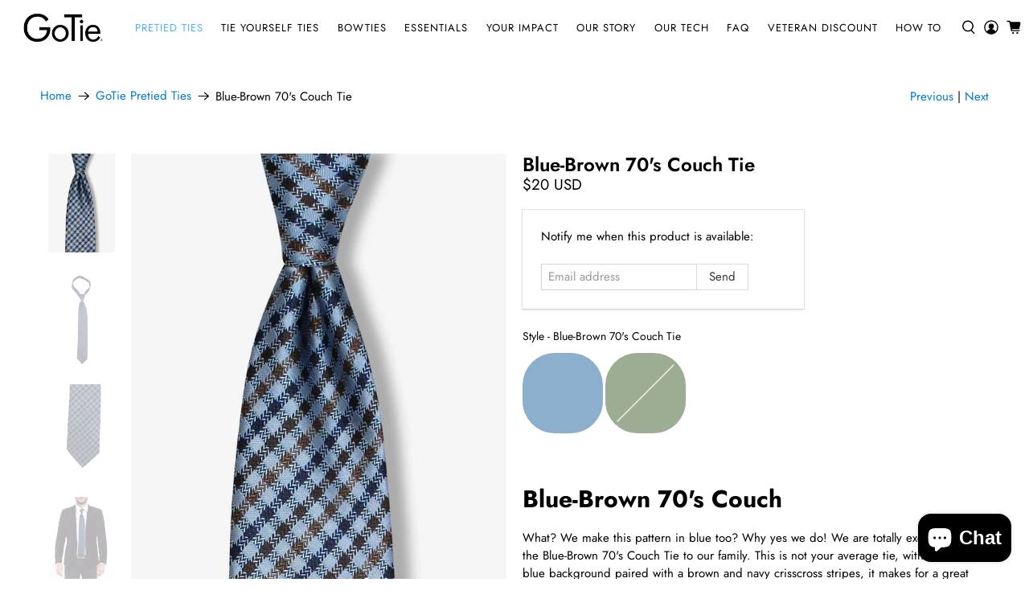

--- FILE ---
content_type: text/javascript
request_url: https://cdn.starapps.studio/apps/vsk/gotie-llc/data-v2.js
body_size: 25972
content:
"use strict";"undefined"==typeof window.starapps_data&&(window.starapps_data={}),"undefined"==typeof window.starapps_data.product_groups&&(window.starapps_data.product_groups=[{"id":173132,"products_preset_id":26591,"collections_swatch":"first_product_image","group_name":"BoTie - Checkered Maverick","option_name":"Style","collections_preset_id":26590,"display_position":"top","products_swatch":"custom_swatch","mobile_products_preset_id":26591,"mobile_products_swatch":"custom_swatch","mobile_collections_preset_id":26590,"mobile_collections_swatch":"first_product_image","same_products_preset_for_mobile":true,"same_collections_preset_for_mobile":true,"option_values":[{"id":4785439703114,"option_value":null,"featured_img":"https://cdn.shopify.com/s/files/1/2182/0103/products/the-maverick-botie-botie-gotie.jpg?v=1624987821","secondary_img":null,"last_img":"https://cdn.shopify.com/s/files/1/2182/0103/products/the-maverick-botie-botie-gotie.jpg?v=1624987821","title":"The Maverick BoTie","handle":"the-maverick-botie","available":false,"max_price":25,"min_price":25,"published":true,"swatch_src":"color","swatch_value":"#C40934"},{"id":4785443668042,"option_value":null,"featured_img":"https://cdn.shopify.com/s/files/1/2182/0103/products/fact-checked-botie-botie-gotie.jpg?v=1624987836","secondary_img":null,"last_img":"https://cdn.shopify.com/s/files/1/2182/0103/products/fact-checked-botie-botie-gotie.jpg?v=1624987836","title":"Fact Checked BoTie","handle":"fact-checked-botie","available":false,"max_price":25,"min_price":25,"published":true,"swatch_src":"color","swatch_value":"#A1B57C"}]},{"id":173134,"products_preset_id":26591,"collections_swatch":"first_product_image","group_name":"BoTie - Checkered Picinic","option_name":"Style","collections_preset_id":26590,"display_position":"top","products_swatch":"custom_swatch","mobile_products_preset_id":26591,"mobile_products_swatch":"custom_swatch","mobile_collections_preset_id":26590,"mobile_collections_swatch":"first_product_image","same_products_preset_for_mobile":true,"same_collections_preset_for_mobile":true,"option_values":[{"id":4785441734730,"option_value":null,"featured_img":"https://cdn.shopify.com/s/files/1/2182/0103/products/lifes-a-picinic-bowtie-botie-gotie.jpg?v=1624987828","secondary_img":null,"last_img":"https://cdn.shopify.com/s/files/1/2182/0103/products/lifes-a-picinic-bowtie-botie-gotie.jpg?v=1624987828","title":"LIfe's a Picinic BowTie","handle":"lifes-a-picinic-bowtie","available":true,"max_price":8.99,"min_price":8.99,"published":true,"swatch_src":"color","swatch_value":"#3A3C44"},{"id":4785434656842,"option_value":null,"featured_img":"https://cdn.shopify.com/s/files/1/2182/0103/products/picinic-blues-botie-botie-gotie.jpg?v=1624987809","secondary_img":null,"last_img":"https://cdn.shopify.com/s/files/1/2182/0103/products/picinic-blues-botie-botie-gotie.jpg?v=1624987809","title":"Picinic Blues BoTie","handle":"picinic-blues-botie","available":false,"max_price":25,"min_price":25,"published":true,"swatch_src":"color","swatch_value":"#4278D1"},{"id":4785437311050,"option_value":null,"featured_img":"https://cdn.shopify.com/s/files/1/2182/0103/products/mic-check-one-two-botie-botie-gotie.jpg?v=1624987813","secondary_img":null,"last_img":"https://cdn.shopify.com/s/files/1/2182/0103/products/mic-check-one-two-botie-botie-gotie.jpg?v=1624987813","title":"Mic Check One Two BoTie","handle":"mic-check-one-two-botie","available":false,"max_price":25,"min_price":25,"published":true,"swatch_src":"color","swatch_value":"#CEE0CC"}]},{"id":173136,"products_preset_id":26591,"collections_swatch":"first_product_image","group_name":"BoTie - Dots","option_name":"Style","collections_preset_id":26590,"display_position":"top","products_swatch":"custom_swatch","mobile_products_preset_id":26591,"mobile_products_swatch":"custom_swatch","mobile_collections_preset_id":26590,"mobile_collections_swatch":"first_product_image","same_products_preset_for_mobile":true,"same_collections_preset_for_mobile":true,"option_values":[{"id":4785729306698,"option_value":null,"featured_img":"https://cdn.shopify.com/s/files/1/2182/0103/products/crimson-dotted-botie-botie-gotie.jpg?v=1624988124","secondary_img":null,"last_img":"https://cdn.shopify.com/s/files/1/2182/0103/products/crimson-dotted-botie-botie-gotie.jpg?v=1624988124","title":"Crimson Dotted BoTie","handle":"crimson-dotted-botie","available":true,"max_price":8.99,"min_price":8.99,"published":true,"swatch_src":"color","swatch_value":"#C01339"},{"id":4785741496394,"option_value":null,"featured_img":"https://cdn.shopify.com/s/files/1/2182/0103/products/the-navy-reflective-botie-botie-gotie.jpg?v=1624988137","secondary_img":null,"last_img":"https://cdn.shopify.com/s/files/1/2182/0103/products/the-navy-reflective-botie-botie-gotie.jpg?v=1624988137","title":"The Navy Reflective BoTie","handle":"the-navy-reflective-botie","available":true,"max_price":8.99,"min_price":8.99,"published":true,"swatch_src":"color","swatch_value":"#37465E"},{"id":4785736712266,"option_value":null,"featured_img":"https://cdn.shopify.com/s/files/1/2182/0103/products/blue-sky-dotted-botie-botie-gotie.jpg?v=1624988129","secondary_img":null,"last_img":"https://cdn.shopify.com/s/files/1/2182/0103/products/blue-sky-dotted-botie-botie-gotie.jpg?v=1624988129","title":"Blue Sky Dotted BoTie","handle":"blue-sky-dotted-botie","available":false,"max_price":25,"min_price":25,"published":true,"swatch_src":"color","swatch_value":"#4DA7DF"},{"id":4785718657098,"option_value":null,"featured_img":"https://cdn.shopify.com/s/files/1/2182/0103/products/i-see-spots-botie-botie-gotie.jpg?v=1624988116","secondary_img":null,"last_img":"https://cdn.shopify.com/s/files/1/2182/0103/products/i-see-spots-botie-botie-gotie.jpg?v=1624988116","title":"I See Spots BoTie","handle":"i-see-spots-botie","available":true,"max_price":8.99,"min_price":8.99,"published":true,"swatch_src":"color","swatch_value":"#211E23"},{"id":4785712332874,"option_value":null,"featured_img":"https://cdn.shopify.com/s/files/1/2182/0103/products/dot-your-is-botie-botie-gotie.jpg?v=1624988111","secondary_img":null,"last_img":"https://cdn.shopify.com/s/files/1/2182/0103/products/dot-your-is-botie-botie-gotie.jpg?v=1624988111","title":"Dot Your I's BoTie","handle":"dot-your-is-botie","available":false,"max_price":25,"min_price":25,"published":true,"swatch_src":"color","swatch_value":"#2A3752"},{"id":4785707974730,"option_value":null,"featured_img":"https://cdn.shopify.com/s/files/1/2182/0103/products/the-fredrick-botie-botie-gotie.jpg?v=1624988107","secondary_img":null,"last_img":"https://cdn.shopify.com/s/files/1/2182/0103/products/the-fredrick-botie-botie-gotie.jpg?v=1624988107","title":"The Fredrick BoTie","handle":"the-fredrick-botie","available":true,"max_price":8.99,"min_price":8.99,"published":true,"swatch_src":"color","swatch_value":"#313035"},{"id":4785738547274,"option_value":null,"featured_img":"https://cdn.shopify.com/s/files/1/2182/0103/products/the-magic-dotted-botie-botie-gotie.jpg?v=1624988133","secondary_img":null,"last_img":"https://cdn.shopify.com/s/files/1/2182/0103/products/the-magic-dotted-botie-botie-gotie.jpg?v=1624988133","title":"The Magic Dotted BoTie","handle":"the-magic-dotted-botie","available":false,"max_price":25,"min_price":25,"published":true,"swatch_src":"color","swatch_value":"#431C3D"}]},{"id":173139,"products_preset_id":26591,"collections_swatch":"first_product_image","group_name":"BoTie - Geometric Bees Knees","option_name":"Style","collections_preset_id":26590,"display_position":"top","products_swatch":"custom_swatch","mobile_products_preset_id":26591,"mobile_products_swatch":"custom_swatch","mobile_collections_preset_id":26590,"mobile_collections_swatch":"first_product_image","same_products_preset_for_mobile":true,"same_collections_preset_for_mobile":true,"option_values":[{"id":4785488691274,"option_value":null,"featured_img":"https://cdn.shopify.com/s/files/1/2182/0103/products/the-bees-knees-botie-botie-gotie.jpg?v=1624987878","secondary_img":null,"last_img":"https://cdn.shopify.com/s/files/1/2182/0103/products/the-bees-knees-botie-botie-gotie.jpg?v=1624987878","title":"The Bees-Knees BoTie","handle":"the-bees-knees-botie","available":true,"max_price":8.99,"min_price":8.99,"published":true,"swatch_src":"color","swatch_value":"#F4DF75"},{"id":4785498390602,"option_value":null,"featured_img":"https://cdn.shopify.com/s/files/1/2182/0103/products/geometic-pink-botie-botie-gotie.jpg?v=1624987887","secondary_img":null,"last_img":"https://cdn.shopify.com/s/files/1/2182/0103/products/geometic-pink-botie-botie-gotie.jpg?v=1624987887","title":"Geometic Pink BoTie","handle":"geometic-pink-botie","available":true,"max_price":8.99,"min_price":8.99,"published":true,"swatch_src":"color","swatch_value":"#D3BCCC"}]},{"id":173142,"products_preset_id":26591,"collections_swatch":"first_product_image","group_name":"BoTie - Geometric Fleur-De-Lis","option_name":"Style","collections_preset_id":26590,"display_position":"top","products_swatch":"custom_swatch","mobile_products_preset_id":26591,"mobile_products_swatch":"custom_swatch","mobile_collections_preset_id":26590,"mobile_collections_swatch":"first_product_image","same_products_preset_for_mobile":true,"same_collections_preset_for_mobile":true,"option_values":[{"id":4785529094218,"option_value":null,"featured_img":"https://cdn.shopify.com/s/files/1/2182/0103/products/the-navy-fleur-de-lis-botie-botie-gotie.jpg?v=1624987911","secondary_img":null,"last_img":"https://cdn.shopify.com/s/files/1/2182/0103/products/the-navy-fleur-de-lis-botie-botie-gotie.jpg?v=1624987911","title":"The Navy Fleur-De-Lis BoTie","handle":"the-navy-fleur-de-lis-botie","available":true,"max_price":8.99,"min_price":8.99,"published":true,"swatch_src":"color","swatch_value":"#3A4460"},{"id":4785535320138,"option_value":null,"featured_img":"https://cdn.shopify.com/s/files/1/2182/0103/products/the-yellow-fleur-de-lis-botie-botie-gotie.jpg?v=1624987923","secondary_img":null,"last_img":"https://cdn.shopify.com/s/files/1/2182/0103/products/the-yellow-fleur-de-lis-botie-botie-gotie.jpg?v=1624987923","title":"The Yellow Fleur-De-Lis BoTie","handle":"the-yellow-fleur-de-lis-botie","available":true,"max_price":8.99,"min_price":8.99,"published":true,"swatch_src":"color","swatch_value":"#F1C72E"}]},{"id":173140,"products_preset_id":26591,"collections_swatch":"first_product_image","group_name":"BoTie - Geometric Flower","option_name":"Style","collections_preset_id":26590,"display_position":"top","products_swatch":"custom_swatch","mobile_products_preset_id":26591,"mobile_products_swatch":"custom_swatch","mobile_collections_preset_id":26590,"mobile_collections_swatch":"first_product_image","same_products_preset_for_mobile":true,"same_collections_preset_for_mobile":true,"option_values":[{"id":4785515036746,"option_value":null,"featured_img":"https://cdn.shopify.com/s/files/1/2182/0103/products/hello-handsome-botie-botie-gotie.jpg?v=1624987903","secondary_img":null,"last_img":"https://cdn.shopify.com/s/files/1/2182/0103/products/hello-handsome-botie-botie-gotie.jpg?v=1624987903","title":"Hello Handsome BoTie","handle":"hello-handsome-botie","available":false,"max_price":25,"min_price":25,"published":true,"swatch_src":"color","swatch_value":"#1E2741"},{"id":4785509630026,"option_value":null,"featured_img":"https://cdn.shopify.com/s/files/1/2182/0103/products/the-blue-poppy-botie-botie-gotie.jpg?v=1624987899","secondary_img":null,"last_img":"https://cdn.shopify.com/s/files/1/2182/0103/products/the-blue-poppy-botie-botie-gotie.jpg?v=1624987899","title":"The Blue Poppy BoTie","handle":"the-blue-poppy-botie-1","available":true,"max_price":8.99,"min_price":8.99,"published":true,"swatch_src":"color","swatch_value":"#B0BCCB"}]},{"id":173146,"products_preset_id":26591,"collections_swatch":"first_product_image","group_name":"BoTie - Novelty","option_name":"Style","collections_preset_id":26590,"display_position":"top","products_swatch":"custom_swatch","mobile_products_preset_id":26591,"mobile_products_swatch":"custom_swatch","mobile_collections_preset_id":26590,"mobile_collections_swatch":"first_product_image","same_products_preset_for_mobile":true,"same_collections_preset_for_mobile":true,"option_values":[{"id":4785463492682,"option_value":null,"featured_img":"https://cdn.shopify.com/s/files/1/2182/0103/products/red-white-and-blue-tiful-botie-botie-gotie.jpg?v=1624987852","secondary_img":null,"last_img":"https://cdn.shopify.com/s/files/1/2182/0103/products/red-white-and-blue-tiful-botie-botie-gotie.jpg?v=1624987852","title":"Red, White, and Blue-tiful BoTie","handle":"red-white-and-blue-tiful-botie","available":false,"max_price":25,"min_price":25,"published":true,"swatch_src":"color","swatch_value":"#2E3652"},{"id":4785459822666,"option_value":null,"featured_img":"https://cdn.shopify.com/s/files/1/2182/0103/products/the-america-botie-botie-gotie.jpg?v=1624987848","secondary_img":null,"last_img":"https://cdn.shopify.com/s/files/1/2182/0103/products/the-america-botie-botie-gotie.jpg?v=1624987848","title":"The America BoTie","handle":"the-america-botie","available":false,"max_price":25,"min_price":25,"published":true,"swatch_src":"color","swatch_value":"#DAD9E7"}]},{"id":173147,"products_preset_id":26591,"collections_swatch":"first_product_image","group_name":"BoTie - Paisley","option_name":"Style","collections_preset_id":26590,"display_position":"top","products_swatch":"custom_swatch","mobile_products_preset_id":26591,"mobile_products_swatch":"custom_swatch","mobile_collections_preset_id":26590,"mobile_collections_swatch":"first_product_image","same_products_preset_for_mobile":true,"same_collections_preset_for_mobile":true,"option_values":[{"id":4785478205514,"option_value":null,"featured_img":"https://cdn.shopify.com/s/files/1/2182/0103/products/the-dakota-botie-botie-gotie.jpg?v=1624987864","secondary_img":null,"last_img":"https://cdn.shopify.com/s/files/1/2182/0103/products/the-dakota-botie-botie-gotie.jpg?v=1624987864","title":"The Dakota BoTie","handle":"the-dakota-botie","available":true,"max_price":8.99,"min_price":8.99,"published":true,"swatch_src":"color","swatch_value":"#1B2949"},{"id":4785482399818,"option_value":null,"featured_img":"https://cdn.shopify.com/s/files/1/2182/0103/products/the-jesse-james-botie-botie-gotie.jpg?v=1624987866","secondary_img":null,"last_img":"https://cdn.shopify.com/s/files/1/2182/0103/products/the-jesse-james-botie-botie-gotie.jpg?v=1624987866","title":"The Jesse James BoTie","handle":"the-jesse-james-botie","available":true,"max_price":8.99,"min_price":8.99,"published":true,"swatch_src":"color","swatch_value":"#000000"},{"id":4785474699338,"option_value":null,"featured_img":"https://cdn.shopify.com/s/files/1/2182/0103/products/the-arizona-sky-botie-botie-gotie.jpg?v=1624987859","secondary_img":null,"last_img":"https://cdn.shopify.com/s/files/1/2182/0103/products/the-arizona-sky-botie-botie-gotie.jpg?v=1624987859","title":"The Arizona Sky BoTie","handle":"the-arizona-sky-botie","available":true,"max_price":8.99,"min_price":8.99,"published":true,"swatch_src":"color","swatch_value":"#E36A2D"},{"id":4785471062090,"option_value":null,"featured_img":"https://cdn.shopify.com/s/files/1/2182/0103/products/the-austin-botie-botie-gotie.jpg?v=1624987856","secondary_img":null,"last_img":"https://cdn.shopify.com/s/files/1/2182/0103/products/the-austin-botie-botie-gotie.jpg?v=1624987856","title":"The Austin BoTie","handle":"the-austin-botie","available":false,"max_price":25,"min_price":25,"published":true,"swatch_src":"color","swatch_value":"#A0B0C6"}]},{"id":173167,"products_preset_id":26591,"collections_swatch":"first_product_image","group_name":"BoTie - Plaid Bronco","option_name":"Style","collections_preset_id":26590,"display_position":"top","products_swatch":"custom_swatch","mobile_products_preset_id":26591,"mobile_products_swatch":"custom_swatch","mobile_collections_preset_id":26590,"mobile_collections_swatch":"first_product_image","same_products_preset_for_mobile":true,"same_collections_preset_for_mobile":true,"option_values":[{"id":4785608032330,"option_value":null,"featured_img":"https://cdn.shopify.com/s/files/1/2182/0103/products/bronco-plaid-botie-botie-gotie.jpg?v=1624988021","secondary_img":null,"last_img":"https://cdn.shopify.com/s/files/1/2182/0103/products/bronco-plaid-botie-botie-gotie.jpg?v=1624988021","title":"Bronco Plaid BoTie","handle":"bronco-plaid-botie","available":true,"max_price":8.99,"min_price":8.99,"published":true,"swatch_src":"color","swatch_value":"#EFA147"},{"id":4785586765898,"option_value":null,"featured_img":"https://cdn.shopify.com/s/files/1/2182/0103/products/the-conrad-botie-botie-gotie.jpg?v=1624988007","secondary_img":null,"last_img":"https://cdn.shopify.com/s/files/1/2182/0103/products/the-conrad-botie-botie-gotie.jpg?v=1624988007","title":"The Conrad BoTie","handle":"the-conrad-botie","available":false,"max_price":25,"min_price":25,"published":true,"swatch_src":"color","swatch_value":"#D0AE58"},{"id":4785559371850,"option_value":null,"featured_img":"https://cdn.shopify.com/s/files/1/2182/0103/products/whimsical-plaid-botie-botie-gotie.jpg?v=1624987974","secondary_img":null,"last_img":"https://cdn.shopify.com/s/files/1/2182/0103/products/whimsical-plaid-botie-botie-gotie.jpg?v=1624987974","title":"Whimsical Plaid BoTie","handle":"whimsical-plaid-botie","available":true,"max_price":8.99,"min_price":8.99,"published":true,"swatch_src":"color","swatch_value":"#A93643"}]},{"id":173159,"products_preset_id":26591,"collections_swatch":"first_product_image","group_name":"BoTie - Plaid Lilac Fusion","option_name":"Style","collections_preset_id":26590,"display_position":"top","products_swatch":"custom_swatch","mobile_products_preset_id":26591,"mobile_products_swatch":"custom_swatch","mobile_collections_preset_id":26590,"mobile_collections_swatch":"first_product_image","same_products_preset_for_mobile":true,"same_collections_preset_for_mobile":true,"option_values":[{"id":4785591681098,"option_value":null,"featured_img":"https://cdn.shopify.com/s/files/1/2182/0103/products/the-new-york-botie-botie-gotie.jpg?v=1624988011","secondary_img":null,"last_img":"https://cdn.shopify.com/s/files/1/2182/0103/products/the-new-york-botie-botie-gotie.jpg?v=1624988011","title":"The New York BoTie","handle":"the-new-york-botie","available":false,"max_price":25,"min_price":25,"published":true,"swatch_src":"color","swatch_value":"#4D494F"},{"id":4785580113994,"option_value":null,"featured_img":"https://cdn.shopify.com/s/files/1/2182/0103/products/50-shades-of-puple-botie-botie-gotie.jpg?v=1624988000","secondary_img":null,"last_img":"https://cdn.shopify.com/s/files/1/2182/0103/products/50-shades-of-puple-botie-botie-gotie.jpg?v=1624988000","title":"50 Shades of Purple BoTie","handle":"50-shades-of-puple-botie","available":false,"max_price":25,"min_price":25,"published":true,"swatch_src":"color","swatch_value":"#9091A6"},{"id":4785557766218,"option_value":null,"featured_img":"https://cdn.shopify.com/s/files/1/2182/0103/products/tanner-plaid-botie-botie-gotie.jpg?v=1624987970","secondary_img":null,"last_img":"https://cdn.shopify.com/s/files/1/2182/0103/products/tanner-plaid-botie-botie-gotie.jpg?v=1624987970","title":"Tanner Plaid BoTie","handle":"tanner-plaid-botie","available":true,"max_price":8.99,"min_price":8.99,"published":true,"swatch_src":"color","swatch_value":"#9E8C82"},{"id":4785569661002,"option_value":null,"featured_img":"https://cdn.shopify.com/s/files/1/2182/0103/products/lilac-fusion-plaid-botie-botie-gotie.jpg?v=1624987988","secondary_img":null,"last_img":"https://cdn.shopify.com/s/files/1/2182/0103/products/lilac-fusion-plaid-botie-botie-gotie.jpg?v=1624987988","title":"Lilac Fusion Plaid BoTie","handle":"lilac-fusion-plaid-botie","available":false,"max_price":25,"min_price":25,"published":true,"swatch_src":"color","swatch_value":"#AD8B92"}]},{"id":173164,"products_preset_id":26591,"collections_swatch":"first_product_image","group_name":"BoTie - Plaid Scotch on the Rocks","option_name":"Style","collections_preset_id":26590,"display_position":"top","products_swatch":"custom_swatch","mobile_products_preset_id":26591,"mobile_products_swatch":"custom_swatch","mobile_collections_preset_id":26590,"mobile_collections_swatch":"first_product_image","same_products_preset_for_mobile":true,"same_collections_preset_for_mobile":true,"option_values":[{"id":4785641226314,"option_value":null,"featured_img":"https://cdn.shopify.com/s/files/1/2182/0103/products/scotch-on-the-rocks-botie-botie-gotie.jpg?v=1624988059","secondary_img":null,"last_img":"https://cdn.shopify.com/s/files/1/2182/0103/products/scotch-on-the-rocks-botie-botie-gotie.jpg?v=1624988059","title":"Scotch on the Rocks BoTie","handle":"scotch-on-the-rocks-botie","available":false,"max_price":25,"min_price":25,"published":true,"swatch_src":"color","swatch_value":"#9E877C"},{"id":4785621237834,"option_value":null,"featured_img":"https://cdn.shopify.com/s/files/1/2182/0103/products/retro-plaid-botie-botie-gotie.jpg?v=1624988034","secondary_img":null,"last_img":"https://cdn.shopify.com/s/files/1/2182/0103/products/retro-plaid-botie-botie-gotie.jpg?v=1624988034","title":"Retro Plaid BoTie","handle":"retro-plaid-botie","available":true,"max_price":8.99,"min_price":8.99,"published":true,"swatch_src":"color","swatch_value":"#93ACDE"},{"id":4785575526474,"option_value":null,"featured_img":"https://cdn.shopify.com/s/files/1/2182/0103/products/ash-plaid-botie-botie-gotie.jpg?v=1624987996","secondary_img":null,"last_img":"https://cdn.shopify.com/s/files/1/2182/0103/products/ash-plaid-botie-botie-gotie.jpg?v=1624987996","title":"Ash Plaid BoTie","handle":"ash-plaid-botie","available":true,"max_price":8.99,"min_price":8.99,"published":true,"swatch_src":"color","swatch_value":"#5C565C"}]},{"id":173148,"products_preset_id":26591,"collections_swatch":"first_product_image","group_name":"BoTie - Plaid The English chap","option_name":"Style","collections_preset_id":26590,"display_position":"top","products_swatch":"custom_swatch","mobile_products_preset_id":26591,"mobile_products_swatch":"custom_swatch","mobile_collections_preset_id":26590,"mobile_collections_swatch":"first_product_image","same_products_preset_for_mobile":true,"same_collections_preset_for_mobile":true,"option_values":[{"id":4785634902090,"option_value":null,"featured_img":"https://cdn.shopify.com/s/files/1/2182/0103/products/the-cigar-room-botie-botie-gotie.jpg?v=1624988051","secondary_img":null,"last_img":"https://cdn.shopify.com/s/files/1/2182/0103/products/the-cigar-room-botie-botie-gotie.jpg?v=1624988051","title":"The Cigar Room BoTie","handle":"the-cigar-room-botie","available":false,"max_price":25,"min_price":25,"published":true,"swatch_src":"color","swatch_value":"#5F4C45"},{"id":4785572577354,"option_value":null,"featured_img":"https://cdn.shopify.com/s/files/1/2182/0103/products/the-english-chap-botie-botie-gotie.jpg?v=1624987992","secondary_img":null,"last_img":"https://cdn.shopify.com/s/files/1/2182/0103/products/the-english-chap-botie-botie-gotie.jpg?v=1624987992","title":"The English Chap BoTie","handle":"the-english-chap-botie","available":false,"max_price":25,"min_price":25,"published":true,"swatch_src":"color","swatch_value":"#3A496E"}]},{"id":173160,"products_preset_id":26591,"collections_swatch":"first_product_image","group_name":"BoTie - Plaid Tranquil","option_name":"Style","collections_preset_id":26590,"display_position":"top","products_swatch":"custom_swatch","mobile_products_preset_id":26591,"mobile_products_swatch":"custom_swatch","mobile_collections_preset_id":26590,"mobile_collections_swatch":"first_product_image","same_products_preset_for_mobile":true,"same_collections_preset_for_mobile":true,"option_values":[{"id":4785644535882,"option_value":null,"featured_img":"https://cdn.shopify.com/s/files/1/2182/0103/products/tranquil-plaid-botie-botie-gotie.jpg?v=1624988063","secondary_img":null,"last_img":"https://cdn.shopify.com/s/files/1/2182/0103/products/tranquil-plaid-botie-botie-gotie.jpg?v=1624988063","title":"Tranquil Plaid BoTie","handle":"tranquil-plaid-botie","available":true,"max_price":8.99,"min_price":8.99,"published":true,"swatch_src":"color","swatch_value":"#A2B591"},{"id":4785623728202,"option_value":null,"featured_img":"https://cdn.shopify.com/s/files/1/2182/0103/products/just-peachy-plaid-botie-botie-gotie.jpg?v=1624988038","secondary_img":null,"last_img":"https://cdn.shopify.com/s/files/1/2182/0103/products/just-peachy-plaid-botie-botie-gotie.jpg?v=1624988038","title":"Just Peachy Plaid BoTie","handle":"just-peachy-plaid-botie","available":false,"max_price":25,"min_price":25,"published":true,"swatch_src":"color","swatch_value":"#ECC1BE"},{"id":4785612062794,"option_value":null,"featured_img":"https://cdn.shopify.com/s/files/1/2182/0103/products/clear-blue-22-botie-botie-gotie.jpg?v=1624988027","secondary_img":null,"last_img":"https://cdn.shopify.com/s/files/1/2182/0103/products/clear-blue-22-botie-botie-gotie.jpg?v=1624988027","title":"Clear Blue 22 BoTie","handle":"clear-blue-22-botie","available":false,"max_price":25,"min_price":25,"published":true,"swatch_src":"color","swatch_value":"#BFD3E5"},{"id":4785603805258,"option_value":null,"featured_img":"https://cdn.shopify.com/s/files/1/2182/0103/products/aqua-plaid-botie-botie-gotie.jpg?v=1624988019","secondary_img":null,"last_img":"https://cdn.shopify.com/s/files/1/2182/0103/products/aqua-plaid-botie-botie-gotie.jpg?v=1624988019","title":"Aqua Plaid BoTie","handle":"aqua-plaid-botie","available":true,"max_price":8.99,"min_price":8.99,"published":true,"swatch_src":"color","swatch_value":"#60CEE1"}]},{"id":173179,"products_preset_id":26591,"collections_swatch":"first_product_image","group_name":"BoTie - Solids","option_name":"Style","collections_preset_id":26590,"display_position":"top","products_swatch":"custom_swatch","mobile_products_preset_id":26591,"mobile_products_swatch":"custom_swatch","mobile_collections_preset_id":26590,"mobile_collections_swatch":"first_product_image","same_products_preset_for_mobile":true,"same_collections_preset_for_mobile":true,"option_values":[{"id":4786660474954,"option_value":null,"featured_img":"https://cdn.shopify.com/s/files/1/2182/0103/products/green-and-keen-botie-botie-gotie.jpg?v=1624988221","secondary_img":null,"last_img":"https://cdn.shopify.com/s/files/1/2182/0103/products/green-and-keen-botie-botie-gotie.jpg?v=1624988221","title":"Green and Keen BoTie","handle":"green-and-keen-botie","available":false,"max_price":25,"min_price":25,"published":true,"swatch_src":"color","swatch_value":"#255A51"},{"id":4786649006154,"option_value":null,"featured_img":"https://cdn.shopify.com/s/files/1/2182/0103/products/rojo-botie-botie-gotie.jpg?v=1624988196","secondary_img":null,"last_img":"https://cdn.shopify.com/s/files/1/2182/0103/products/rojo-botie-botie-gotie.jpg?v=1624988196","title":"Rojo BoTie","handle":"rojo-botie","available":true,"max_price":8.99,"min_price":8.99,"published":true,"swatch_src":"color","swatch_value":"#E3103B"},{"id":4786632196170,"option_value":null,"featured_img":"https://cdn.shopify.com/s/files/1/2182/0103/products/the-sonny-botie-botie-gotie.jpg?v=1624988178","secondary_img":null,"last_img":"https://cdn.shopify.com/s/files/1/2182/0103/products/the-sonny-botie-botie-gotie.jpg?v=1624988178","title":"The Sonny BoTie","handle":"the-sonny-botie","available":false,"max_price":25,"min_price":25,"published":true,"swatch_src":"color","swatch_value":"#FAE857"},{"id":4786616729674,"option_value":null,"featured_img":"https://cdn.shopify.com/s/files/1/2182/0103/products/royal-purple-botie-botie-gotie.jpg?v=1624988166","secondary_img":null,"last_img":"https://cdn.shopify.com/s/files/1/2182/0103/products/royal-purple-botie-botie-gotie.jpg?v=1624988166","title":"Royal Purple BoTie","handle":"royal-purple-botie","available":false,"max_price":25,"min_price":25,"published":true,"swatch_src":"color","swatch_value":"#6E2B66"},{"id":4786609389642,"option_value":null,"featured_img":"https://cdn.shopify.com/s/files/1/2182/0103/products/gun-metal-gray-botie-botie-gotie.jpg?v=1624988157","secondary_img":null,"last_img":"https://cdn.shopify.com/s/files/1/2182/0103/products/gun-metal-gray-botie-botie-gotie.jpg?v=1624988157","title":"Gun Metal Gray BoTie","handle":"gun-metal-gray-botie","available":true,"max_price":8.99,"min_price":8.99,"published":true,"swatch_src":"color","swatch_value":"#6A6778"},{"id":4786659000394,"option_value":null,"featured_img":"https://cdn.shopify.com/s/files/1/2182/0103/products/le-chocolat-botie-botie-gotie.jpg?v=1624988217","secondary_img":null,"last_img":"https://cdn.shopify.com/s/files/1/2182/0103/products/le-chocolat-botie-botie-gotie.jpg?v=1624988217","title":"Le Chocolat BoTie","handle":"le-chocolat-botie","available":false,"max_price":25,"min_price":25,"published":true,"swatch_src":"color","swatch_value":"#453331"},{"id":4786656575562,"option_value":null,"featured_img":"https://cdn.shopify.com/s/files/1/2182/0103/products/true-blue-botie-botie-gotie.jpg?v=1624988213","secondary_img":null,"last_img":"https://cdn.shopify.com/s/files/1/2182/0103/products/true-blue-botie-botie-gotie.jpg?v=1624988213","title":"True Blue BoTie","handle":"true-blue-botie","available":false,"max_price":25,"min_price":25,"published":true,"swatch_src":"color","swatch_value":"#1077AB"},{"id":4786654969930,"option_value":null,"featured_img":"https://cdn.shopify.com/s/files/1/2182/0103/products/champagne-cheers-botie-botie-gotie.jpg?v=1624988210","secondary_img":null,"last_img":"https://cdn.shopify.com/s/files/1/2182/0103/products/champagne-cheers-botie-botie-gotie.jpg?v=1624988210","title":"Champagne Cheers BoTie","handle":"champagne-cheers-botie","available":false,"max_price":25,"min_price":25,"published":true,"swatch_src":"color","swatch_value":"#F7E0CD"},{"id":4786651594826,"option_value":null,"featured_img":"https://cdn.shopify.com/s/files/1/2182/0103/products/marry-me-purple-botie-botie-gotie.jpg?v=1624988206","secondary_img":null,"last_img":"https://cdn.shopify.com/s/files/1/2182/0103/products/marry-me-purple-botie-botie-gotie.jpg?v=1624988206","title":"Marry Me Purple BoTie","handle":"marry-me-purple-botie","available":false,"max_price":25,"min_price":25,"published":true,"swatch_src":"color","swatch_value":"#893CAC"},{"id":4786650480714,"option_value":null,"featured_img":"https://cdn.shopify.com/s/files/1/2182/0103/products/romantic-pink-botie-botie-gotie.jpg?v=1624988202","secondary_img":null,"last_img":"https://cdn.shopify.com/s/files/1/2182/0103/products/romantic-pink-botie-botie-gotie.jpg?v=1624988202","title":"Romantic Pink BoTie","handle":"romantic-pink-botie","available":true,"max_price":8.99,"min_price":8.99,"published":true,"swatch_src":"color","swatch_value":"#FEE1EF"},{"id":4786646810698,"option_value":null,"featured_img":"https://cdn.shopify.com/s/files/1/2182/0103/products/deep-blue-sea-botie-botie-gotie.jpg?v=1624988194","secondary_img":null,"last_img":"https://cdn.shopify.com/s/files/1/2182/0103/products/deep-blue-sea-botie-botie-gotie.jpg?v=1624988194","title":"Deep Blue Sea BoTie","handle":"deep-blue-sea-botie","available":true,"max_price":8.99,"min_price":8.99,"published":true,"swatch_src":"color","swatch_value":"#3760AE"},{"id":4786644615242,"option_value":null,"featured_img":"https://cdn.shopify.com/s/files/1/2182/0103/products/the-baxter-botie-botie-gotie.jpg?v=1624988191","secondary_img":null,"last_img":"https://cdn.shopify.com/s/files/1/2182/0103/products/the-baxter-botie-botie-gotie.jpg?v=1624988191","title":"The Baxter BoTie","handle":"the-baxter-botie","available":true,"max_price":8.99,"min_price":8.99,"published":true,"swatch_src":"color","swatch_value":"#821839"},{"id":4786641993802,"option_value":null,"featured_img":"https://cdn.shopify.com/s/files/1/2182/0103/products/cobalt-blue-botie-botie-gotie.jpg?v=1624988186","secondary_img":null,"last_img":"https://cdn.shopify.com/s/files/1/2182/0103/products/cobalt-blue-botie-botie-gotie.jpg?v=1624988186","title":"Cobalt Blue BoTie","handle":"cobalt-blue-botie","available":true,"max_price":8.99,"min_price":8.99,"published":true,"swatch_src":"color","swatch_value":"#165CCF"},{"id":4786637176906,"option_value":null,"featured_img":"https://cdn.shopify.com/s/files/1/2182/0103/products/navy-with-a-pattern-botie-botie-gotie.jpg?v=1624988182","secondary_img":null,"last_img":"https://cdn.shopify.com/s/files/1/2182/0103/products/navy-with-a-pattern-botie-botie-gotie.jpg?v=1624988182","title":"Navy with a Pattern BoTie","handle":"navy-with-a-pattern-botie","available":false,"max_price":25,"min_price":25,"published":true,"swatch_src":"color","swatch_value":"#2E3A5A"},{"id":4786625609802,"option_value":null,"featured_img":"https://cdn.shopify.com/s/files/1/2182/0103/products/bright-green-botie-botie-gotie.jpg?v=1624988174","secondary_img":null,"last_img":"https://cdn.shopify.com/s/files/1/2182/0103/products/bright-green-botie-botie-gotie.jpg?v=1624988174","title":"Bright Green BoTie","handle":"bright-green-botie","available":true,"max_price":8.99,"min_price":8.99,"published":true,"swatch_src":"color","swatch_value":"#7DD05C"},{"id":4786622890058,"option_value":null,"featured_img":"https://cdn.shopify.com/s/files/1/2182/0103/products/azul-botie-botie-gotie.jpg?v=1624988170","secondary_img":null,"last_img":"https://cdn.shopify.com/s/files/1/2182/0103/products/azul-botie-botie-gotie.jpg?v=1624988170","title":"Azul BoTie","handle":"azul-botie","available":false,"max_price":25,"min_price":25,"published":true,"swatch_src":"color","swatch_value":"#0756C2"},{"id":4786613878858,"option_value":null,"featured_img":"https://cdn.shopify.com/s/files/1/2182/0103/products/ice-blue-botie-botie-gotie.jpg?v=1624988161","secondary_img":null,"last_img":"https://cdn.shopify.com/s/files/1/2182/0103/products/ice-blue-botie-botie-gotie.jpg?v=1624988161","title":"Ice Blue BoTie","handle":"ice-blue-botie","available":true,"max_price":8.99,"min_price":8.99,"published":true,"swatch_src":"color","swatch_value":"#47AAE3"},{"id":4786605949002,"option_value":null,"featured_img":"https://cdn.shopify.com/s/files/1/2182/0103/products/seaweed-green-botie-botie-gotie.jpg?v=1624988153","secondary_img":null,"last_img":"https://cdn.shopify.com/s/files/1/2182/0103/products/seaweed-green-botie-botie-gotie.jpg?v=1624988153","title":"Seaweed Green BoTie","handle":"seaweed-green-botie","available":true,"max_price":8.99,"min_price":8.99,"published":true,"swatch_src":"color","swatch_value":"#2CC9BA"},{"id":4785764565066,"option_value":null,"featured_img":"https://cdn.shopify.com/s/files/1/2182/0103/products/powder-me-blue-botie-botie-gotie.jpg?v=1624988149","secondary_img":null,"last_img":"https://cdn.shopify.com/s/files/1/2182/0103/products/powder-me-blue-botie-botie-gotie.jpg?v=1624988149","title":"Powder Me Blue BoTie","handle":"powder-me-blue-botie","available":true,"max_price":8.99,"min_price":8.99,"published":true,"swatch_src":"color","swatch_value":"#B8CBDF"},{"id":4785762074698,"option_value":null,"featured_img":"https://cdn.shopify.com/s/files/1/2182/0103/products/the-orange-botie-botie-gotie.jpg?v=1624988145","secondary_img":null,"last_img":"https://cdn.shopify.com/s/files/1/2182/0103/products/the-orange-botie-botie-gotie.jpg?v=1624988145","title":"The Orange BoTie","handle":"the-orange-botie","available":false,"max_price":25,"min_price":25,"published":true,"swatch_src":"color","swatch_value":"#F98D06"},{"id":4785760141386,"option_value":null,"featured_img":"https://cdn.shopify.com/s/files/1/2182/0103/products/snowy-white-botie-botie-gotie.jpg?v=1624988141","secondary_img":null,"last_img":"https://cdn.shopify.com/s/files/1/2182/0103/products/snowy-white-botie-botie-gotie.jpg?v=1624988141","title":"Snowy White BoTie","handle":"snowy-white-botie","available":false,"max_price":25,"min_price":25,"published":true,"swatch_src":"color","swatch_value":"#F6F5FA"}]},{"id":173184,"products_preset_id":26591,"collections_swatch":"first_product_image","group_name":"BoTie - Stripes Fire","option_name":"Style","collections_preset_id":26590,"display_position":"top","products_swatch":"custom_swatch","mobile_products_preset_id":26591,"mobile_products_swatch":"custom_swatch","mobile_collections_preset_id":26590,"mobile_collections_swatch":"first_product_image","same_products_preset_for_mobile":true,"same_collections_preset_for_mobile":true,"option_values":[{"id":4785535811658,"option_value":null,"featured_img":"https://cdn.shopify.com/s/files/1/2182/0103/products/fire-botie-botie-gotie.jpg?v=1624987927","secondary_img":null,"last_img":"https://cdn.shopify.com/s/files/1/2182/0103/products/fire-botie-botie-gotie.jpg?v=1624987927","title":"Fire BoTie","handle":"fire-botie","available":false,"max_price":25,"min_price":25,"published":true,"swatch_src":"color","swatch_value":"#CA262A"},{"id":4785649483850,"option_value":null,"featured_img":"https://cdn.shopify.com/s/files/1/2182/0103/products/the-aviator-botie-botie-gotie.jpg?v=1624988072","secondary_img":null,"last_img":"https://cdn.shopify.com/s/files/1/2182/0103/products/the-aviator-botie-botie-gotie.jpg?v=1624988072","title":"The Aviator BoTie","handle":"the-aviator-botie","available":false,"max_price":25,"min_price":25,"published":true,"swatch_src":"color","swatch_value":"#203A66"},{"id":4785647157322,"option_value":null,"featured_img":"https://cdn.shopify.com/s/files/1/2182/0103/products/yellow-meets-blue-striped-botie-botie-gotie.jpg?v=1624988068","secondary_img":null,"last_img":"https://cdn.shopify.com/s/files/1/2182/0103/products/yellow-meets-blue-striped-botie-botie-gotie.jpg?v=1624988068","title":"Yellow Meets Blue Striped BoTie","handle":"yellow-meets-blue-striped-botie","available":false,"max_price":25,"min_price":25,"published":true,"swatch_src":"color","swatch_value":"#E0C841"}]},{"id":173181,"products_preset_id":26591,"collections_swatch":"first_product_image","group_name":"BoTie - Stripes Green meets blue","option_name":"Style","collections_preset_id":26590,"display_position":"top","products_swatch":"custom_swatch","mobile_products_preset_id":26591,"mobile_products_swatch":"custom_swatch","mobile_collections_preset_id":26590,"mobile_collections_swatch":"first_product_image","same_products_preset_for_mobile":true,"same_collections_preset_for_mobile":true,"option_values":[{"id":4785618780234,"option_value":null,"featured_img":"https://cdn.shopify.com/s/files/1/2182/0103/products/green-meets-blue-botie-botie-gotie.jpg?v=1624988031","secondary_img":null,"last_img":"https://cdn.shopify.com/s/files/1/2182/0103/products/green-meets-blue-botie-botie-gotie.jpg?v=1624988031","title":"Green Meets Blue BoTie","handle":"green-meets-blue-botie","available":false,"max_price":25,"min_price":25,"published":true,"swatch_src":"color","swatch_value":"#45773E"},{"id":4785665998922,"option_value":null,"featured_img":"https://cdn.shopify.com/s/files/1/2182/0103/products/the-sorcerer-botie-botie-gotie.jpg?v=1624988091","secondary_img":null,"last_img":"https://cdn.shopify.com/s/files/1/2182/0103/products/the-sorcerer-botie-botie-gotie.jpg?v=1624988091","title":"The Sorcerer BoTie","handle":"the-sorcerer-botie","available":false,"max_price":25,"min_price":25,"published":true,"swatch_src":"color","swatch_value":"#DBB345"},{"id":4785658363978,"option_value":null,"featured_img":"https://cdn.shopify.com/s/files/1/2182/0103/products/the-professor-botie-botie-gotie.jpg?v=1624988079","secondary_img":null,"last_img":"https://cdn.shopify.com/s/files/1/2182/0103/products/the-professor-botie-botie-gotie.jpg?v=1624988079","title":"The Professor BoTie","handle":"the-professor-botie","available":false,"max_price":25,"min_price":25,"published":true,"swatch_src":"color","swatch_value":"#CF0E34"},{"id":4785412669514,"option_value":null,"featured_img":"https://cdn.shopify.com/s/files/1/2182/0103/products/the-cowboy-botie-botie-gotie.jpg?v=1624987794","secondary_img":null,"last_img":"https://cdn.shopify.com/s/files/1/2182/0103/products/the-cowboy-botie-botie-gotie.jpg?v=1624987794","title":"The Cowboy BoTie","handle":"the-cowboy-botie","available":false,"max_price":25,"min_price":25,"published":true,"swatch_src":"color","swatch_value":"#304161"}]},{"id":173186,"products_preset_id":26591,"collections_swatch":"first_product_image","group_name":"BoTie - Stripes Irish Fight","option_name":"","collections_preset_id":26590,"display_position":"top","products_swatch":"custom_swatch","mobile_products_preset_id":26591,"mobile_products_swatch":"custom_swatch","mobile_collections_preset_id":26590,"mobile_collections_swatch":"first_product_image","same_products_preset_for_mobile":true,"same_collections_preset_for_mobile":true,"option_values":[{"id":4785427841098,"option_value":null,"featured_img":"https://cdn.shopify.com/s/files/1/2182/0103/products/irish-fight-botie-botie-gotie.jpg?v=1624987801","secondary_img":null,"last_img":"https://cdn.shopify.com/s/files/1/2182/0103/products/irish-fight-botie-botie-gotie.jpg?v=1624987801","title":"Irish Fight BoTie","handle":"irish-fight-botie","available":false,"max_price":25,"min_price":25,"published":true,"swatch_src":"color","swatch_value":"#0F7C63"},{"id":4785437376586,"option_value":null,"featured_img":"https://cdn.shopify.com/s/files/1/2182/0103/products/purple-twist-botie-botie-gotie.jpg?v=1624987817","secondary_img":null,"last_img":"https://cdn.shopify.com/s/files/1/2182/0103/products/purple-twist-botie-botie-gotie.jpg?v=1624987817","title":"Purple Twist BoTie","handle":"purple-twist-botie","available":false,"max_price":25,"min_price":25,"published":true,"swatch_src":"color","swatch_value":"#C34BAB"},{"id":4785443504202,"option_value":null,"featured_img":"https://cdn.shopify.com/s/files/1/2182/0103/products/blue-contrails-botie-botie-gotie.jpg?v=1624987832","secondary_img":null,"last_img":"https://cdn.shopify.com/s/files/1/2182/0103/products/blue-contrails-botie-botie-gotie.jpg?v=1624987832","title":"Blue Contrails BoTie","handle":"blue-contrails-botie","available":false,"max_price":25,"min_price":25,"published":true,"swatch_src":"color","swatch_value":"#76A3D9"},{"id":4785626579018,"option_value":null,"featured_img":"https://cdn.shopify.com/s/files/1/2182/0103/products/the-sailor-botie-botie-gotie.jpg?v=1624988043","secondary_img":null,"last_img":"https://cdn.shopify.com/s/files/1/2182/0103/products/the-sailor-botie-botie-gotie.jpg?v=1624988043","title":"The Sailor BoTie","handle":"the-sailor-botie","available":false,"max_price":25,"min_price":25,"published":true,"swatch_src":"color","swatch_value":"#3B4A6D"},{"id":4785685495882,"option_value":null,"featured_img":"https://cdn.shopify.com/s/files/1/2182/0103/products/high-tide-botie-botie-gotie.jpg?v=1624988099","secondary_img":null,"last_img":"https://cdn.shopify.com/s/files/1/2182/0103/products/high-tide-botie-botie-gotie.jpg?v=1624988099","title":"High Tide BoTie","handle":"high-tide-botie","available":false,"max_price":25,"min_price":25,"published":true,"swatch_src":"color","swatch_value":"#363C57"}]},{"id":173180,"products_preset_id":26591,"collections_swatch":"first_product_image","group_name":"BoTie - Stripes The Alfred","option_name":"Style","collections_preset_id":26590,"display_position":"top","products_swatch":"custom_swatch","mobile_products_preset_id":26591,"mobile_products_swatch":"custom_swatch","mobile_collections_preset_id":26590,"mobile_collections_swatch":"first_product_image","same_products_preset_for_mobile":true,"same_collections_preset_for_mobile":true,"option_values":[{"id":4785653481546,"option_value":null,"featured_img":"https://cdn.shopify.com/s/files/1/2182/0103/products/the-alfred-botie-botie-gotie.jpg?v=1624988074","secondary_img":null,"last_img":"https://cdn.shopify.com/s/files/1/2182/0103/products/the-alfred-botie-botie-gotie.jpg?v=1624988074","title":"The Alfred BoTie","handle":"the-alfred-botie","available":true,"max_price":8.99,"min_price":8.99,"published":true,"swatch_src":"color","swatch_value":"#1F2024"},{"id":4785557504074,"option_value":null,"featured_img":"https://cdn.shopify.com/s/files/1/2182/0103/products/blue-on-blue-striped-botie-botie-gotie.jpg?v=1624987966","secondary_img":null,"last_img":"https://cdn.shopify.com/s/files/1/2182/0103/products/blue-on-blue-striped-botie-botie-gotie.jpg?v=1624987966","title":"Blue on Blue Striped BoTie","handle":"blue-on-blue-striped-botie","available":false,"max_price":25,"min_price":25,"published":true,"swatch_src":"color","swatch_value":"#1F68D3"},{"id":4785456939082,"option_value":null,"featured_img":"https://cdn.shopify.com/s/files/1/2182/0103/products/the-tin-cup-botie-botie-gotie.jpg?v=1624987845","secondary_img":null,"last_img":"https://cdn.shopify.com/s/files/1/2182/0103/products/the-tin-cup-botie-botie-gotie.jpg?v=1624987845","title":"The Tin Cup BoTie","handle":"the-tin-cup-botie","available":false,"max_price":25,"min_price":25,"published":true,"swatch_src":"color","swatch_value":"#ACAAB6"}]},{"id":173183,"products_preset_id":26591,"collections_swatch":"first_product_image","group_name":"BoTie - Stripes The Odin","option_name":"Style","collections_preset_id":26590,"display_position":"top","products_swatch":"custom_swatch","mobile_products_preset_id":26591,"mobile_products_swatch":"custom_swatch","mobile_collections_preset_id":26590,"mobile_collections_swatch":"first_product_image","same_products_preset_for_mobile":true,"same_collections_preset_for_mobile":true,"option_values":[{"id":4785562189898,"option_value":null,"featured_img":"https://cdn.shopify.com/s/files/1/2182/0103/products/the-odin-botie-botie-gotie.jpg?v=1624987978","secondary_img":null,"last_img":"https://cdn.shopify.com/s/files/1/2182/0103/products/the-odin-botie-botie-gotie.jpg?v=1624987978","title":"The Odin BoTie","handle":"the-odin-botie","available":false,"max_price":25,"min_price":25,"published":true,"swatch_src":"color","swatch_value":"#9CBAE1"},{"id":4785660887114,"option_value":null,"featured_img":"https://cdn.shopify.com/s/files/1/2182/0103/products/red-meets-gray-striped-botie-botie-gotie.jpg?v=1624988083","secondary_img":null,"last_img":"https://cdn.shopify.com/s/files/1/2182/0103/products/red-meets-gray-striped-botie-botie-gotie.jpg?v=1624988083","title":"Red Meets Gray Striped BoTie","handle":"red-meets-gray-striped-botie","available":false,"max_price":25,"min_price":25,"published":true,"swatch_src":"color","swatch_value":"#DB1B2A"},{"id":4785494491210,"option_value":null,"featured_img":"https://cdn.shopify.com/s/files/1/2182/0103/products/steel-gray-with-a-twist-botie-botie-gotie.jpg?v=1624987883","secondary_img":null,"last_img":"https://cdn.shopify.com/s/files/1/2182/0103/products/steel-gray-with-a-twist-botie-botie-gotie.jpg?v=1624987883","title":"Steel Gray with a Twist BoTie","handle":"steel-gray-with-a-twist-botie","available":true,"max_price":8.99,"min_price":8.99,"published":true,"swatch_src":"color","swatch_value":"#DCDCDC"},{"id":4785433346122,"option_value":null,"featured_img":"https://cdn.shopify.com/s/files/1/2182/0103/products/yellow-striped-road-botie-botie-gotie.jpg?v=1624987805","secondary_img":null,"last_img":"https://cdn.shopify.com/s/files/1/2182/0103/products/yellow-striped-road-botie-botie-gotie.jpg?v=1624987805","title":"Yellow Striped Road BoTie","handle":"yellow-striped-road-botie","available":true,"max_price":8.99,"min_price":8.99,"published":true,"swatch_src":"color","swatch_value":"#EBC430"}]},{"id":181312,"products_preset_id":26591,"collections_swatch":"first_product_image","group_name":"Flower - Blooming Design","option_name":"Style","collections_preset_id":26590,"display_position":"top","products_swatch":"custom_swatch","mobile_products_preset_id":26591,"mobile_products_swatch":"custom_swatch","mobile_collections_preset_id":26590,"mobile_collections_swatch":"first_product_image","same_products_preset_for_mobile":true,"same_collections_preset_for_mobile":true,"option_values":[{"id":4538176503882,"option_value":null,"featured_img":"https://cdn.shopify.com/s/files/1/2182/0103/products/GatsbyFlowerLapelPin.png?v=1678311576","secondary_img":"https://cdn.shopify.com/s/files/1/2182/0103/products/IMG_7072.jpg?v=1678311576","last_img":"https://cdn.shopify.com/s/files/1/2182/0103/products/IMG_7072.jpg?v=1678311576","title":"Gatsby Flower Lapel Pin","handle":"gatsby-flower-lapel-pin","available":false,"max_price":20,"min_price":20,"published":true,"swatch_src":"color","swatch_value":"#D79212"},{"id":4538172080202,"option_value":null,"featured_img":"https://cdn.shopify.com/s/files/1/2182/0103/products/Playin_ItPlaidFlowerLapelPin.png?v=1678311738","secondary_img":"https://cdn.shopify.com/s/files/1/2182/0103/products/IMG_7071.jpg?v=1678311738","last_img":"https://cdn.shopify.com/s/files/1/2182/0103/products/IMG_7071.jpg?v=1678311738","title":"Playin' It Plaid Flower Lapel Pin","handle":"playin-it-plaid-flower-lapel-pin","available":false,"max_price":20,"min_price":20,"published":true,"swatch_src":"color","swatch_value":"#AAA1A5"},{"id":4538657931338,"option_value":null,"featured_img":"https://cdn.shopify.com/s/files/1/2182/0103/products/GoodfellaGreenFlowerLapelPin.png?v=1678311595","secondary_img":"https://cdn.shopify.com/s/files/1/2182/0103/products/IMG_7066.jpg?v=1678311595","last_img":"https://cdn.shopify.com/s/files/1/2182/0103/products/IMG_7066.jpg?v=1678311595","title":"Goodfella Green Flower Lapel Pin","handle":"goodfella-green-flower-lapel-pin","available":false,"max_price":20,"min_price":20,"published":true,"swatch_src":"color","swatch_value":"#1B555E"},{"id":4538171359306,"option_value":null,"featured_img":"https://cdn.shopify.com/s/files/1/2182/0103/products/FinestBlackandPurpleFlowerLapelPin.png?v=1678311562","secondary_img":"https://cdn.shopify.com/s/files/1/2182/0103/products/IMG_7065.jpg?v=1678311562","last_img":"https://cdn.shopify.com/s/files/1/2182/0103/products/IMG_7065.jpg?v=1678311562","title":"Finest Black and Purple Flower Lapel Pin","handle":"finest-black-flower-lapel-pin","available":false,"max_price":20,"min_price":20,"published":true,"swatch_src":"color","swatch_value":"#4A2E43"},{"id":4538170474570,"option_value":null,"featured_img":"https://cdn.shopify.com/s/files/1/2182/0103/products/ClassicallyCoolRedFlowerLapelPin.png?v=1678311528","secondary_img":"https://cdn.shopify.com/s/files/1/2182/0103/products/IMG_7079.jpg?v=1678311528","last_img":"https://cdn.shopify.com/s/files/1/2182/0103/products/IMG_7079.jpg?v=1678311528","title":"Classically Cool Red Flower Lapel Pin","handle":"classically-cool-red-flower-lapel-pin","available":false,"max_price":20,"min_price":20,"published":true,"swatch_src":"color","swatch_value":"#B4070D"},{"id":4538169557066,"option_value":null,"featured_img":"https://cdn.shopify.com/s/files/1/2182/0103/products/PinkMeetsBlackFlowerLapelPin.png?v=1678311701","secondary_img":"https://cdn.shopify.com/s/files/1/2182/0103/products/IMG_7054.jpg?v=1678311701","last_img":"https://cdn.shopify.com/s/files/1/2182/0103/products/IMG_7054.jpg?v=1678311701","title":"Pink Meets Black Flower Lapel Pin","handle":"pink-meets-black-flower-lapel-pin","available":false,"max_price":20,"min_price":20,"published":true,"swatch_src":"color","swatch_value":"#C9718B"}]},{"id":181305,"products_preset_id":26591,"collections_swatch":"first_product_image","group_name":"Flower - Blooming No Pattern","option_name":"Style","collections_preset_id":26590,"display_position":"top","products_swatch":"custom_swatch","mobile_products_preset_id":26591,"mobile_products_swatch":"custom_swatch","mobile_collections_preset_id":26590,"mobile_collections_swatch":"first_product_image","same_products_preset_for_mobile":true,"same_collections_preset_for_mobile":true,"option_values":[{"id":4538173358154,"option_value":null,"featured_img":"https://cdn.shopify.com/s/files/1/2182/0103/products/BurgundyRedFlowerLapelPin.png?v=1678311503","secondary_img":"https://cdn.shopify.com/s/files/1/2182/0103/products/IMG_7063.jpg?v=1678311503","last_img":"https://cdn.shopify.com/s/files/1/2182/0103/products/IMG_7063.jpg?v=1678311503","title":"Burgundy Red Flower Lapel Pin","handle":"burgundy-red-flower-lapel-pin","available":false,"max_price":20,"min_price":20,"published":true,"swatch_src":"color","swatch_value":"#630D14"},{"id":4538173161546,"option_value":null,"featured_img":"https://cdn.shopify.com/s/files/1/2182/0103/products/PalestPinkFlowerLapelPin.png?v=1678311682","secondary_img":"https://cdn.shopify.com/s/files/1/2182/0103/products/IMG_7064.jpg?v=1678311682","last_img":"https://cdn.shopify.com/s/files/1/2182/0103/products/IMG_7064.jpg?v=1678311682","title":"Palest Pink Flower Lapel Pin","handle":"palest-pink-flower-lapel-pin","available":false,"max_price":20,"min_price":20,"published":true,"swatch_src":"color","swatch_value":"#CDAAB2"},{"id":4538654261322,"option_value":null,"featured_img":"https://cdn.shopify.com/s/files/1/2182/0103/products/ManInBlackFlowerLapelPin.png?v=1678311612","secondary_img":"https://cdn.shopify.com/s/files/1/2182/0103/products/IMG_7059.jpg?v=1678311612","last_img":"https://cdn.shopify.com/s/files/1/2182/0103/products/IMG_7059.jpg?v=1678311612","title":"Man In Black Flower Lapel Pin","handle":"man-in-black-flower-lapel-pin","available":false,"max_price":20,"min_price":20,"published":true,"swatch_src":"color","swatch_value":"#0B0B0B"},{"id":4538172801098,"option_value":null,"featured_img":"https://cdn.shopify.com/s/files/1/2182/0103/products/BlueCrystalFlowerLapelPin.png?v=1678311392","secondary_img":null,"last_img":"https://cdn.shopify.com/s/files/1/2182/0103/products/BlueCrystalFlowerLapelPin.png?v=1678311392","title":"Blue Crystal Flower Lapel Pin","handle":"blue-crystal-flower-lapel-pin","available":false,"max_price":20,"min_price":20,"published":true,"swatch_src":"color","swatch_value":"#4098C5"}]},{"id":181310,"products_preset_id":26591,"collections_swatch":"first_product_image","group_name":"Flower - Blooming Solid Patterned","option_name":"Style","collections_preset_id":26590,"display_position":"top","products_swatch":"custom_swatch","mobile_products_preset_id":26591,"mobile_products_swatch":"custom_swatch","mobile_collections_preset_id":26590,"mobile_collections_swatch":"first_product_image","same_products_preset_for_mobile":true,"same_collections_preset_for_mobile":true,"option_values":[{"id":4538654064714,"option_value":null,"featured_img":"https://cdn.shopify.com/s/files/1/2182/0103/products/PurpleRainFlowerLapelPin.png?v=1678311763","secondary_img":"https://cdn.shopify.com/s/files/1/2182/0103/products/IMG_7075.jpg?v=1678311763","last_img":"https://cdn.shopify.com/s/files/1/2182/0103/products/IMG_7075.jpg?v=1678311763","title":"Purple Rain Flower Lapel Pin","handle":"purple-rain-flower-pin","available":false,"max_price":20,"min_price":20,"published":true,"swatch_src":"color","swatch_value":"#67579D"},{"id":4538655408202,"option_value":null,"featured_img":"https://cdn.shopify.com/s/files/1/2182/0103/products/RedRoseFlowerLapelPin.png?v=1678311827","secondary_img":"https://cdn.shopify.com/s/files/1/2182/0103/products/IMG_7058.jpg?v=1678311827","last_img":"https://cdn.shopify.com/s/files/1/2182/0103/products/IMG_7058.jpg?v=1678311827","title":"Red Rose Flower Lapel Pin","handle":"red-rose-flower-pin","available":false,"max_price":20,"min_price":20,"published":true,"swatch_src":"color","swatch_value":"#820A0F"},{"id":4538654883914,"option_value":null,"featured_img":"https://cdn.shopify.com/s/files/1/2182/0103/products/BrilliantBeigeFlowerLapelPin.png?v=1678311455","secondary_img":"https://cdn.shopify.com/s/files/1/2182/0103/products/IMG_7074.jpg?v=1678311455","last_img":"https://cdn.shopify.com/s/files/1/2182/0103/products/IMG_7074.jpg?v=1678311455","title":"Brilliant Beige Flower Lapel Pin","handle":"brilliant-beige-flower-lapel-pin","available":false,"max_price":20,"min_price":20,"published":true,"swatch_src":"color","swatch_value":"#D2CCAE"},{"id":4538654752842,"option_value":null,"featured_img":"https://cdn.shopify.com/s/files/1/2182/0103/products/SoftBlackFlowerLapelPin.png?v=1678311902","secondary_img":"https://cdn.shopify.com/s/files/1/2182/0103/products/IMG_7053.jpg?v=1678311902","last_img":"https://cdn.shopify.com/s/files/1/2182/0103/products/IMG_7053.jpg?v=1678311902","title":"Soft Black Flower Lapel Pin","handle":"soft-black-flower-pin","available":false,"max_price":20,"min_price":20,"published":true,"swatch_src":"color","swatch_value":"#49484C"},{"id":4538653933642,"option_value":null,"featured_img":"https://cdn.shopify.com/s/files/1/2182/0103/products/PinkPantherFlowerLapelPin.png?v=1678311715","secondary_img":"https://cdn.shopify.com/s/files/1/2182/0103/products/IMG_7077.jpg?v=1678311715","last_img":"https://cdn.shopify.com/s/files/1/2182/0103/products/IMG_7077.jpg?v=1678311715","title":"Pink Panther Flower Lapel Pin","handle":"pink-panther-flower-lapel-pin","available":false,"max_price":20,"min_price":20,"published":true,"swatch_src":"color","swatch_value":"#E69FA6"},{"id":4538155335754,"option_value":null,"featured_img":"https://cdn.shopify.com/s/files/1/2182/0103/products/RoseGoldFlowerLapelPin.png?v=1678311845","secondary_img":"https://cdn.shopify.com/s/files/1/2182/0103/products/IMG_7055.jpg?v=1678311845","last_img":"https://cdn.shopify.com/s/files/1/2182/0103/products/IMG_7055.jpg?v=1678311845","title":"Rose Gold Flower Lapel Pin","handle":"rose-gold-flower-pin","available":false,"max_price":20,"min_price":20,"published":true,"swatch_src":"color","swatch_value":"#AC5D57"},{"id":4538154221642,"option_value":null,"featured_img":"https://cdn.shopify.com/s/files/1/2182/0103/products/Puttin_ontheRitzFlowerLapelPin.png?v=1678311795","secondary_img":"https://cdn.shopify.com/s/files/1/2182/0103/products/IMG_7060.jpg?v=1678311795","last_img":"https://cdn.shopify.com/s/files/1/2182/0103/products/IMG_7060.jpg?v=1678311795","title":"Puttin' on the Ritz Flower Lapel Pin","handle":"puttin-on-the-ritz-flower-pin","available":false,"max_price":20,"min_price":20,"published":true,"swatch_src":"color","swatch_value":"#C6132D"},{"id":4538655866954,"option_value":null,"featured_img":"https://cdn.shopify.com/s/files/1/2182/0103/products/BackInBlackFlowerLapelPin.png?v=1678311375","secondary_img":"https://cdn.shopify.com/s/files/1/2182/0103/products/IMG_7073.jpg?v=1678311375","last_img":"https://cdn.shopify.com/s/files/1/2182/0103/products/IMG_7073.jpg?v=1678311375","title":"Back In Black Flower Lapel Pin","handle":"back-in-black-flower-lapel-pin","available":false,"max_price":20,"min_price":20,"published":true,"swatch_src":"color","swatch_value":"#151A28"},{"id":4538655670346,"option_value":null,"featured_img":"https://cdn.shopify.com/s/files/1/2182/0103/products/MegaMagentaFlowerLapelPin.png?v=1678311626","secondary_img":"https://cdn.shopify.com/s/files/1/2182/0103/products/IMG_7056.jpg?v=1678311626","last_img":"https://cdn.shopify.com/s/files/1/2182/0103/products/IMG_7056.jpg?v=1678311626","title":"Mega Magenta Flower Lapel Pin","handle":"mega-magenta-flower-lapel-pin","available":false,"max_price":20,"min_price":20,"published":true,"swatch_src":"color","swatch_value":"#A22D50"},{"id":4538655178826,"option_value":null,"featured_img":"https://cdn.shopify.com/s/files/1/2182/0103/products/DeepPurpleFlowerLapelPin.png?v=1678311543","secondary_img":"https://cdn.shopify.com/s/files/1/2182/0103/products/IMG_7076.jpg?v=1678311543","last_img":"https://cdn.shopify.com/s/files/1/2182/0103/products/IMG_7076.jpg?v=1678311543","title":"Deep Purple Flower Lapel Pin","handle":"deep-purple-flower-lapel-pin","available":false,"max_price":20,"min_price":20,"published":true,"swatch_src":"color","swatch_value":"#36143B"},{"id":4538655113290,"option_value":null,"featured_img":"https://cdn.shopify.com/s/files/1/2182/0103/products/OceanVibesFlowerLapelPin.png?v=1678311667","secondary_img":"https://cdn.shopify.com/s/files/1/2182/0103/products/IMG_7051.jpg?v=1678311667","last_img":"https://cdn.shopify.com/s/files/1/2182/0103/products/IMG_7051.jpg?v=1678311667","title":"Ocean Vibes Flower Lapel Pin","handle":"ocean-vibes-flower-lapel-pin","available":false,"max_price":20,"min_price":20,"published":true,"swatch_src":"color","swatch_value":"#62C0D5"},{"id":4538156449866,"option_value":null,"featured_img":"https://cdn.shopify.com/s/files/1/2182/0103/products/TheDarkestGreenFlowerLapelPin.png?v=1678311914","secondary_img":"https://cdn.shopify.com/s/files/1/2182/0103/products/IMG_7050.jpg?v=1678311914","last_img":"https://cdn.shopify.com/s/files/1/2182/0103/products/IMG_7050.jpg?v=1678311914","title":"The Darkest Green Flower Lapel Pin","handle":"the-darkest-green-flower-pin","available":false,"max_price":20,"min_price":20,"published":true,"swatch_src":"color","swatch_value":"#29423D"},{"id":4538152157258,"option_value":null,"featured_img":"https://cdn.shopify.com/s/files/1/2182/0103/products/BrilliantButterscotchFlowerLapelPin.png?v=1678311484","secondary_img":"https://cdn.shopify.com/s/files/1/2182/0103/products/IMG_7052.jpg?v=1678311484","last_img":"https://cdn.shopify.com/s/files/1/2182/0103/products/IMG_7052.jpg?v=1678311484","title":"Brilliant Butterscotch Flower Lapel Pin","handle":"brilliant-butterscotch-flower-lapel-pin","available":false,"max_price":20,"min_price":20,"published":true,"swatch_src":"color","swatch_value":"#C88934"}]},{"id":181307,"products_preset_id":26591,"collections_swatch":"first_product_image","group_name":"Flower - Blooming Two Tone","option_name":"Style","collections_preset_id":26590,"display_position":"top","products_swatch":"custom_swatch","mobile_products_preset_id":26591,"mobile_products_swatch":"custom_swatch","mobile_collections_preset_id":26590,"mobile_collections_swatch":"first_product_image","same_products_preset_for_mobile":true,"same_collections_preset_for_mobile":true,"option_values":[{"id":4538657898570,"option_value":null,"featured_img":"https://cdn.shopify.com/s/files/1/2182/0103/products/SilverSwirlFlowerLapelPin.png?v=1678311885","secondary_img":"https://cdn.shopify.com/s/files/1/2182/0103/products/IMG_7068-3.jpg?v=1678311885","last_img":"https://cdn.shopify.com/s/files/1/2182/0103/products/IMG_7068-3.jpg?v=1678311885","title":"Silver Swirl Flower Lapel Pin","handle":"silverswirl-flower-pin","available":false,"max_price":20,"min_price":20,"published":true,"swatch_src":"color","swatch_value":"#A49FAA"},{"id":4538658324554,"option_value":null,"featured_img":"https://cdn.shopify.com/s/files/1/2182/0103/products/SeeingVioletsFlowerLapelPin.png?v=1678311867","secondary_img":"https://cdn.shopify.com/s/files/1/2182/0103/products/IMG_7068.jpg?v=1678311867","last_img":"https://cdn.shopify.com/s/files/1/2182/0103/products/IMG_7068.jpg?v=1678311867","title":"Seeing Violets Flower Lapel Pin","handle":"seeing-violets-flower-pin","available":false,"max_price":20,"min_price":20,"published":true,"swatch_src":"color","swatch_value":"#8476BA"},{"id":4538658193482,"option_value":null,"featured_img":"https://cdn.shopify.com/s/files/1/2182/0103/products/VegasBabyFlowerLapelPin.png?v=1678311935","secondary_img":"https://cdn.shopify.com/s/files/1/2182/0103/products/IMG_7067.jpg?v=1678311935","last_img":"https://cdn.shopify.com/s/files/1/2182/0103/products/IMG_7067.jpg?v=1678311935","title":"Vegas Baby Flower Lapel Pin","handle":"vegas-baby-flower-pin","available":false,"max_price":20,"min_price":20,"published":true,"swatch_src":"color","swatch_value":"#CA9F7B"},{"id":4538172538954,"option_value":null,"featured_img":"https://cdn.shopify.com/s/files/1/2182/0103/products/BlueMeetsBlackFlowerLapelPin.png?v=1678311437","secondary_img":"https://cdn.shopify.com/s/files/1/2182/0103/products/IMG_7068-2.jpg?v=1678311437","last_img":"https://cdn.shopify.com/s/files/1/2182/0103/products/IMG_7068-2.jpg?v=1678311437","title":"Blue Meets Black Flower Lapel Pin","handle":"blue-meets-black-flower-lapel-pin","available":false,"max_price":20,"min_price":20,"published":true,"swatch_src":"color","swatch_value":"#92BBDE"}]},{"id":181295,"products_preset_id":26591,"collections_swatch":"custom_swatch","group_name":"Flower - Rose Bud","option_name":"Style","collections_preset_id":26590,"display_position":"top","products_swatch":"custom_swatch","mobile_products_preset_id":26591,"mobile_products_swatch":"custom_swatch","mobile_collections_preset_id":26590,"mobile_collections_swatch":"custom_swatch","same_products_preset_for_mobile":true,"same_collections_preset_for_mobile":true,"option_values":[{"id":4538107822154,"option_value":null,"featured_img":"https://cdn.shopify.com/s/files/1/2182/0103/products/SpringGreenFlowerLapelPin.png?v=1678312631","secondary_img":"https://cdn.shopify.com/s/files/1/2182/0103/products/IMG_7090.jpg?v=1678312631","last_img":"https://cdn.shopify.com/s/files/1/2182/0103/products/IMG_7090.jpg?v=1678312631","title":"Spring Green Flower Lapel Pin","handle":"spring-green-flower-pin","available":false,"max_price":20,"min_price":20,"published":true,"swatch_src":"color","swatch_value":"#7AD518"},{"id":4538108444746,"option_value":null,"featured_img":"https://cdn.shopify.com/s/files/1/2182/0103/products/MysteryFlowerLapelPin.png?v=1678312558","secondary_img":"https://cdn.shopify.com/s/files/1/2182/0103/products/IMG_7082.jpg?v=1678312558","last_img":"https://cdn.shopify.com/s/files/1/2182/0103/products/IMG_7082.jpg?v=1678312558","title":"Mystery Flower Lapel Pin","handle":"mystery-flower-pin","available":false,"max_price":20,"min_price":20,"published":true,"swatch_src":"color","swatch_value":"#323765"},{"id":4538108837962,"option_value":null,"featured_img":"https://cdn.shopify.com/s/files/1/2182/0103/products/ProperNotPauperFlowerLapelPin.png?v=1678312575","secondary_img":"https://cdn.shopify.com/s/files/1/2182/0103/products/IMG_7084.jpg?v=1678312575","last_img":"https://cdn.shopify.com/s/files/1/2182/0103/products/IMG_7084.jpg?v=1678312575","title":"Proper Not Pauper Flower Lapel Pin","handle":"proper-not-pauper-flower-lapel-pin","available":false,"max_price":20,"min_price":20,"published":true,"swatch_src":"color","swatch_value":"#2845C4"},{"id":4538109460554,"option_value":null,"featured_img":"https://cdn.shopify.com/s/files/1/2182/0103/products/KissFromARoseFlowerLapelPin.png?v=1678312545","secondary_img":"https://cdn.shopify.com/s/files/1/2182/0103/products/IMG_7100.jpg?v=1678312545","last_img":"https://cdn.shopify.com/s/files/1/2182/0103/products/IMG_7100.jpg?v=1678312545","title":"Kiss From A Rose Flower Lapel Pin","handle":"kiss-from-a-rose-flower-lapel-pin","available":false,"max_price":20,"min_price":20,"published":true,"swatch_src":"color","swatch_value":"#D1A69C"},{"id":4538110443594,"option_value":null,"featured_img":"https://cdn.shopify.com/s/files/1/2182/0103/products/TickleThemPinkFlowerLapelPin.png?v=1678312655","secondary_img":"https://cdn.shopify.com/s/files/1/2182/0103/products/IMG_7088.jpg?v=1678312655","last_img":"https://cdn.shopify.com/s/files/1/2182/0103/products/IMG_7088.jpg?v=1678312655","title":"Tickle Them Pink Flower Lapel Pin","handle":"tickle-them-pink-flower-pin","available":false,"max_price":20,"min_price":20,"published":true,"swatch_src":"color","swatch_value":"#EEB5C5"},{"id":4538111492170,"option_value":null,"featured_img":"https://cdn.shopify.com/s/files/1/2182/0103/products/CornflowerCoolFlowerLapelPin.png?v=1678312492","secondary_img":"https://cdn.shopify.com/s/files/1/2182/0103/products/IMG_7098.jpg?v=1678312492","last_img":"https://cdn.shopify.com/s/files/1/2182/0103/products/IMG_7098.jpg?v=1678312492","title":"Cornflower Cool Flower Lapel Pin","handle":"cornflower-cool-flower-lapel-pin","available":false,"max_price":20,"min_price":20,"published":true,"swatch_src":"color","swatch_value":"#467EB0"},{"id":4538112475210,"option_value":null,"featured_img":"https://cdn.shopify.com/s/files/1/2182/0103/products/GetMeAGuinnessFlowerLapelPin.png?v=1678312507","secondary_img":"https://cdn.shopify.com/s/files/1/2182/0103/products/IMG_7096.jpg?v=1678312507","last_img":"https://cdn.shopify.com/s/files/1/2182/0103/products/IMG_7096.jpg?v=1678312507","title":"Get Me A Guinness Flower Lapel Pin","handle":"get-me-a-guinness-flower-lapel-pin","available":false,"max_price":20,"min_price":20,"published":true,"swatch_src":"color","swatch_value":"#612A1F"},{"id":4538113949770,"option_value":null,"featured_img":"https://cdn.shopify.com/s/files/1/2182/0103/products/AmberFlowerLapelPin.png?v=1678312431","secondary_img":"https://cdn.shopify.com/s/files/1/2182/0103/products/IMG_7094.jpg?v=1678312431","last_img":"https://cdn.shopify.com/s/files/1/2182/0103/products/IMG_7094.jpg?v=1678312431","title":"Amber Flower Lapel Pin","handle":"amber-flower-lapel-pin","available":false,"max_price":20,"min_price":20,"published":true,"swatch_src":"color","swatch_value":"#AC733C"},{"id":4538118832202,"option_value":null,"featured_img":"https://cdn.shopify.com/s/files/1/2182/0103/products/PurpleBordeauxFlowerLapelPin.png?v=1678312589","secondary_img":"https://cdn.shopify.com/s/files/1/2182/0103/products/IMG_7099.jpg?v=1678312589","last_img":"https://cdn.shopify.com/s/files/1/2182/0103/products/IMG_7099.jpg?v=1678312589","title":"Purple Bordeaux Flower Lapel Pin","handle":"purple-bordeaux-flower-pin","available":false,"max_price":20,"min_price":20,"published":true,"swatch_src":"color","swatch_value":"#412038"},{"id":4538120110154,"option_value":null,"featured_img":"https://cdn.shopify.com/s/files/1/2182/0103/products/CoralPopFlowerLapelPin.png?v=1678312479","secondary_img":"https://cdn.shopify.com/s/files/1/2182/0103/products/IMG_7102.jpg?v=1678312479","last_img":"https://cdn.shopify.com/s/files/1/2182/0103/products/IMG_7102.jpg?v=1678312479","title":"Coral Pop Flower Lapel Pin","handle":"coral-pop-flower-lapel-pin","available":false,"max_price":20,"min_price":20,"published":true,"swatch_src":"color","swatch_value":"#BC4643"},{"id":4538120765514,"option_value":null,"featured_img":"https://cdn.shopify.com/s/files/1/2182/0103/products/CommanderYellowFlowerLapelPin.png?v=1678312464","secondary_img":"https://cdn.shopify.com/s/files/1/2182/0103/products/IMG_7085.jpg?v=1678312464","last_img":"https://cdn.shopify.com/s/files/1/2182/0103/products/IMG_7085.jpg?v=1678312464","title":"Commander Yellow Flower Lapel Pin","handle":"commander-yellow-flower-lapel-pin","available":false,"max_price":20,"min_price":20,"published":true,"swatch_src":"color","swatch_value":"#EDC407"},{"id":4538121420874,"option_value":null,"featured_img":"https://cdn.shopify.com/s/files/1/2182/0103/products/007FlowerLapelPin.png?v=1678312404","secondary_img":"https://cdn.shopify.com/s/files/1/2182/0103/products/IMG_7101.jpg?v=1678312404","last_img":"https://cdn.shopify.com/s/files/1/2182/0103/products/IMG_7101.jpg?v=1678312404","title":"007 Flower Lapel Pin","handle":"007-flower-lapel-pin","available":false,"max_price":20,"min_price":20,"published":true,"swatch_src":"color","swatch_value":"#1D1D1D"},{"id":4538122436682,"option_value":null,"featured_img":"https://cdn.shopify.com/s/files/1/2182/0103/products/VampireRedFlowerLapelPin.png?v=1678312704","secondary_img":"https://cdn.shopify.com/s/files/1/2182/0103/products/IMG_7097.jpg?v=1678312704","last_img":"https://cdn.shopify.com/s/files/1/2182/0103/products/IMG_7097.jpg?v=1678312704","title":"Vampire Red Flower Lapel Pin","handle":"vampire-red-flower-pin","available":false,"max_price":20,"min_price":20,"published":true,"swatch_src":"color","swatch_value":"#5E1121"},{"id":4538123386954,"option_value":null,"featured_img":"https://cdn.shopify.com/s/files/1/2182/0103/products/TrueNavyFlowerLapelPin.png?v=1678312691","secondary_img":"https://cdn.shopify.com/s/files/1/2182/0103/products/IMG_7089.jpg?v=1678312691","last_img":"https://cdn.shopify.com/s/files/1/2182/0103/products/IMG_7089.jpg?v=1678312691","title":"True Navy Flower Lapel Pin","handle":"true-navy-flower-pin","available":false,"max_price":20,"min_price":20,"published":true,"swatch_src":"color","swatch_value":"#1A223E"},{"id":4538127319114,"option_value":null,"featured_img":"https://cdn.shopify.com/s/files/1/2182/0103/products/SkyBlueFlowerLapelPin.png?v=1678312608","secondary_img":"https://cdn.shopify.com/s/files/1/2182/0103/products/IMG_7091.jpg?v=1678312608","last_img":"https://cdn.shopify.com/s/files/1/2182/0103/products/IMG_7091.jpg?v=1678312608","title":"Sky Blue Flower Lapel Pin","handle":"sky-blue-flower-pin","available":false,"max_price":20,"min_price":20,"published":true,"swatch_src":"color","swatch_value":"#A1BBC9"},{"id":4538128564298,"option_value":null,"featured_img":"https://cdn.shopify.com/s/files/1/2182/0103/products/WhiteCakeFlowerLapelPin.png?v=1678312761","secondary_img":"https://cdn.shopify.com/s/files/1/2182/0103/products/IMG_7086.jpg?v=1678312761","last_img":"https://cdn.shopify.com/s/files/1/2182/0103/products/IMG_7086.jpg?v=1678312761","title":"White Cake Flower Lapel Pin","handle":"white-cake-flower-pin","available":false,"max_price":20,"min_price":20,"published":true,"swatch_src":"color","swatch_value":"#DFDAD7"},{"id":4538129776714,"option_value":null,"featured_img":"https://cdn.shopify.com/s/files/1/2182/0103/products/HibiscusRedFlowerLapelPin.png?v=1678312533","secondary_img":"https://cdn.shopify.com/s/files/1/2182/0103/products/IMG_7093.jpg?v=1678312533","last_img":"https://cdn.shopify.com/s/files/1/2182/0103/products/IMG_7093.jpg?v=1678312533","title":"Hibiscus Red Flower Lapel Pin","handle":"hibiscus-red-flower-lapel-pin","available":false,"max_price":20,"min_price":20,"published":true,"swatch_src":"color","swatch_value":"#E41747"},{"id":4538130694218,"option_value":null,"featured_img":"https://cdn.shopify.com/s/files/1/2182/0103/products/GoldRushFlowerLapelPin-RoseBudStyle.png?v=1678312520","secondary_img":"https://cdn.shopify.com/s/files/1/2182/0103/products/IMG_7081.jpg?v=1678312520","last_img":"https://cdn.shopify.com/s/files/1/2182/0103/products/IMG_7081.jpg?v=1678312520","title":"Gold Rush Flower Lapel Pin","handle":"gold-rush-flower-lapel-pins","available":false,"max_price":20,"min_price":20,"published":true,"swatch_src":"color","swatch_value":"#B49532"},{"id":4538144784458,"option_value":null,"featured_img":"https://cdn.shopify.com/s/files/1/2182/0103/products/VanillaCreamFlowerLapelPin.png?v=1678312725","secondary_img":"https://cdn.shopify.com/s/files/1/2182/0103/products/IMG_7083.jpg?v=1678312725","last_img":"https://cdn.shopify.com/s/files/1/2182/0103/products/IMG_7083.jpg?v=1678312725","title":"Vanilla Cream Flower Lapel Pin","handle":"vanilla-cream-flower-lapel-pin","available":false,"max_price":20,"min_price":20,"published":true,"swatch_src":"color","swatch_value":"#E5DBB9"},{"id":4538146553930,"option_value":null,"featured_img":"https://cdn.shopify.com/s/files/1/2182/0103/products/AddictedtoLoveFlowerLapelPin.png?v=1678312415","secondary_img":"https://cdn.shopify.com/s/files/1/2182/0103/products/IMG_7095.jpg?v=1678312415","last_img":"https://cdn.shopify.com/s/files/1/2182/0103/products/IMG_7095.jpg?v=1678312415","title":"Addicted to Love Flower Lapel Pin","handle":"addicted-to-love-flower-lapel-pin","available":false,"max_price":20,"min_price":20,"published":true,"swatch_src":"color","swatch_value":"#BF0F0D"},{"id":4538180468810,"option_value":null,"featured_img":"https://cdn.shopify.com/s/files/1/2182/0103/products/VintageRoseFlowerLapelPin.png?v=1678312744","secondary_img":"https://cdn.shopify.com/s/files/1/2182/0103/products/IMG_7095_606a1177-a335-4ae4-9f25-5d7750ab6646.jpg?v=1678312744","last_img":"https://cdn.shopify.com/s/files/1/2182/0103/products/IMG_7095_606a1177-a335-4ae4-9f25-5d7750ab6646.jpg?v=1678312744","title":"Vintage Rose Flower Lapel Pin","handle":"vintage-rose-flower-lapel-pin","available":false,"max_price":20,"min_price":20,"published":true,"swatch_src":"color","swatch_value":"#B60E1D"},{"id":4538665238602,"option_value":null,"featured_img":"https://cdn.shopify.com/s/files/1/2182/0103/products/TotallyTurquoiseFlowerLapelPin.png?v=1678312668","secondary_img":"https://cdn.shopify.com/s/files/1/2182/0103/products/IMG_7092.jpg?v=1678312668","last_img":"https://cdn.shopify.com/s/files/1/2182/0103/products/IMG_7092.jpg?v=1678312668","title":"Totally Turquoise Flower Lapel Pin","handle":"totally-turquoise-flower-lapel-pin","available":false,"max_price":20,"min_price":20,"published":true,"swatch_src":"color","swatch_value":"#2994A4"},{"id":4538665467978,"option_value":null,"featured_img":"https://cdn.shopify.com/s/files/1/2182/0103/products/SuperSilverFlowerLapelPin.png?v=1678312641","secondary_img":"https://cdn.shopify.com/s/files/1/2182/0103/products/IMG_7080.jpg?v=1678312641","last_img":"https://cdn.shopify.com/s/files/1/2182/0103/products/IMG_7080.jpg?v=1678312641","title":"Super Silver Flower Lapel Pin","handle":"super-silver-flower-lapel-pin","available":false,"max_price":20,"min_price":20,"published":true,"swatch_src":"color","swatch_value":"#93918E"}]},{"id":169239,"products_preset_id":26591,"collections_swatch":"first_product_image","group_name":"GoTie - 70's Couch","option_name":"Style","collections_preset_id":26590,"display_position":"top","products_swatch":"custom_swatch","mobile_products_preset_id":26591,"mobile_products_swatch":"custom_swatch","mobile_collections_preset_id":26590,"mobile_collections_swatch":"first_product_image","same_products_preset_for_mobile":true,"same_collections_preset_for_mobile":true,"option_values":[{"id":42856579091,"option_value":null,"featured_img":"https://cdn.shopify.com/s/files/1/2182/0103/products/blue-brown-70s-couch-pre-tied-tie-tie-gotie-llc.jpg?v=1587588074","secondary_img":"https://cdn.shopify.com/s/files/1/2182/0103/products/blue-brown-70s-couch-pre-tied-tie-tie-gotie-llc-2.jpg?v=1587588074","last_img":"https://cdn.shopify.com/s/files/1/2182/0103/products/blue-brown-70s-couch-pre-tied-tie-tie-gotie-llc-4.jpg?v=1587588074","title":"Blue-Brown 70's Couch Tie","handle":"blue-brown-70s-couch","available":true,"max_price":19.95,"min_price":19.95,"published":true,"swatch_src":"color","swatch_value":"#8BAFCD"},{"id":43300093971,"option_value":null,"featured_img":"https://cdn.shopify.com/s/files/1/2182/0103/products/green-70s-couch-pre-tied-tie-tie-gotie-llc.jpg?v=1587589916","secondary_img":"https://cdn.shopify.com/s/files/1/2182/0103/products/green-70s-couch-pre-tied-tie-tie-gotie-llc-2.jpg?v=1587589916","last_img":"https://cdn.shopify.com/s/files/1/2182/0103/products/green-70s-couch-pre-tied-tie-tie-gotie-llc-4.jpg?v=1587589916","title":"Green 70's Couch Tie","handle":"green-70s-couch","available":false,"max_price":35,"min_price":35,"published":true,"swatch_src":"color","swatch_value":"#9FAD92"}]},{"id":169248,"products_preset_id":26591,"collections_swatch":"first_product_image","group_name":"GoTie - Black and Navy Plaid","option_name":"Style","collections_preset_id":26590,"display_position":"top","products_swatch":"custom_swatch","mobile_products_preset_id":26591,"mobile_products_swatch":"custom_swatch","mobile_collections_preset_id":26590,"mobile_collections_swatch":"first_product_image","same_products_preset_for_mobile":true,"same_collections_preset_for_mobile":true,"option_values":[{"id":43274502163,"option_value":null,"featured_img":"https://cdn.shopify.com/s/files/1/2182/0103/products/BlackandNavyPlaid-FINAL.png?v=1659453367","secondary_img":"https://cdn.shopify.com/s/files/1/2182/0103/products/black-and-navy-plaid-pre-tied-tie-tie-gotie-llc-2.jpg?v=1659453367","last_img":"https://cdn.shopify.com/s/files/1/2182/0103/products/black-and-navy-plaid-pre-tied-tie-tie-gotie-llc-4.jpg?v=1659453367","title":"Black and Navy Plaid Tie","handle":"black-and-navy-plaid","available":true,"max_price":19.95,"min_price":19.95,"published":true,"swatch_src":"color","swatch_value":"#30417C"},{"id":42934403091,"option_value":null,"featured_img":"https://cdn.shopify.com/s/files/1/2182/0103/products/NavyPlaid-FINAL.png?v=1659453742","secondary_img":"https://cdn.shopify.com/s/files/1/2182/0103/products/navy-plaid-pre-tied-tie-tie-gotie-llc-2.jpg?v=1659453742","last_img":"https://cdn.shopify.com/s/files/1/2182/0103/products/navy-plaid-pre-tied-tie-tie-gotie-llc-4.jpg?v=1659453742","title":"Navy Plaid Tie","handle":"navy-plaid","available":true,"max_price":19.95,"min_price":19.95,"published":true,"swatch_src":"color","swatch_value":"#1D2754"},{"id":42808868883,"option_value":null,"featured_img":"https://cdn.shopify.com/s/files/1/2182/0103/products/LightTanMaroonPlaid-FINAL.png?v=1659453704","secondary_img":"https://cdn.shopify.com/s/files/1/2182/0103/products/light-tan-maroon-plaid-pre-tied-tie-tie-gotie-llc-2.jpg?v=1659453704","last_img":"https://cdn.shopify.com/s/files/1/2182/0103/products/light-tan-maroon-plaid-pre-tied-tie-tie-gotie-llc-4.jpg?v=1659453704","title":"Light Tan Maroon Plaid Tie","handle":"light-tan-maroon-plaid","available":true,"max_price":19.95,"min_price":19.95,"published":true,"swatch_src":"color","swatch_value":"#8C7A6B"},{"id":42871488531,"option_value":null,"featured_img":"https://cdn.shopify.com/s/files/1/2182/0103/products/LightPurpleandGrayPlaid-FINAL.png?v=1659453666","secondary_img":"https://cdn.shopify.com/s/files/1/2182/0103/products/light-purple-and-gray-plaid-pre-tied-tie-tie-gotie-llc-2.jpg?v=1659453666","last_img":"https://cdn.shopify.com/s/files/1/2182/0103/products/light-purple-and-gray-plaid-pre-tied-tie-tie-gotie-llc-4.jpg?v=1659453666","title":"Light Purple and Gray Plaid Tie","handle":"light-purple-and-gray-plaid","available":true,"max_price":19.95,"min_price":19.95,"published":true,"swatch_src":"color","swatch_value":"#757485"},{"id":42808344595,"option_value":null,"featured_img":"https://cdn.shopify.com/s/files/1/2182/0103/products/LightPinkPlaidwithGold-FINAL.png?v=1659453648","secondary_img":"https://cdn.shopify.com/s/files/1/2182/0103/products/light-pink-plaid-with-gold-stripe-pre-tied-tie-tie-gotie-llc-2.jpg?v=1659453648","last_img":"https://cdn.shopify.com/s/files/1/2182/0103/products/light-pink-plaid-with-gold-stripe-pre-tied-tie-tie-gotie-llc-4.jpg?v=1659453648","title":"Light Pink Plaid with Gold Stripe Tie","handle":"light-pink-plaid-with-gold-stripe","available":true,"max_price":19.95,"min_price":19.95,"published":true,"swatch_src":"color","swatch_value":"#A68E8F"}]},{"id":169255,"products_preset_id":26591,"collections_swatch":"first_product_image","group_name":"GoTie - Black Black Striped","option_name":"Style","collections_preset_id":26590,"display_position":"top","products_swatch":"custom_swatch","mobile_products_preset_id":26591,"mobile_products_swatch":"custom_swatch","mobile_collections_preset_id":26590,"mobile_collections_swatch":"first_product_image","same_products_preset_for_mobile":true,"same_collections_preset_for_mobile":true,"option_values":[{"id":43242029075,"option_value":null,"featured_img":"https://cdn.shopify.com/s/files/1/2182/0103/products/BlackBlackStripes-FINAL_15270a4e-16e1-4405-9c81-da6509b1b100.png?v=1659459745","secondary_img":"https://cdn.shopify.com/s/files/1/2182/0103/products/black-black-stripes-pre-tied-tie-tie-gotie-llc-2.jpg?v=1659459745","last_img":"https://cdn.shopify.com/s/files/1/2182/0103/products/black-black-stripes-pre-tied-tie-tie-gotie-llc-4.jpg?v=1659459745","title":"Black Black Stripes Tie","handle":"black-black-stripes","available":false,"max_price":44.99,"min_price":44.99,"published":true,"swatch_src":"color","swatch_value":"#232323"},{"id":43230003219,"option_value":null,"featured_img":"https://cdn.shopify.com/s/files/1/2182/0103/products/SilverThinStriped-FINAL.png?v=1659458312","secondary_img":"https://cdn.shopify.com/s/files/1/2182/0103/products/silver-thin-striped-pre-tied-tie-tie-gotie-llc-2.jpg?v=1659458312","last_img":"https://cdn.shopify.com/s/files/1/2182/0103/products/silver-thin-striped-pre-tied-tie-tie-gotie-llc-4.jpg?v=1659458312","title":"Silver Thin Striped Tie","handle":"silver-thin-striped","available":true,"max_price":19.95,"min_price":19.95,"published":true,"swatch_src":"color","swatch_value":"#6D6D6D"},{"id":1677664321610,"option_value":null,"featured_img":"https://cdn.shopify.com/s/files/1/2182/0103/products/blue-blue-stripes-pre-tied-tie-tie-gotie-llc.jpg?v=1587590029","secondary_img":"https://cdn.shopify.com/s/files/1/2182/0103/products/blue-blue-stripes-pre-tied-tie-tie-gotie-llc-2.jpg?v=1587590029","last_img":"https://cdn.shopify.com/s/files/1/2182/0103/products/blue-blue-stripes-pre-tied-tie-tie-gotie-llc-4.jpg?v=1587590029","title":"Blue Blue Stripes Tie","handle":"blue-blue-stripes","available":true,"max_price":44.99,"min_price":44.99,"published":true,"swatch_src":"color","swatch_value":"#0D329B"}]},{"id":169243,"products_preset_id":26591,"collections_swatch":"first_product_image","group_name":"GoTie - Black Pearl Dotted","option_name":"Style","collections_preset_id":26590,"display_position":"top","products_swatch":"custom_swatch","mobile_products_preset_id":26591,"mobile_products_swatch":"custom_swatch","mobile_collections_preset_id":26590,"mobile_collections_swatch":"first_product_image","same_products_preset_for_mobile":true,"same_collections_preset_for_mobile":true,"option_values":[{"id":11706865299,"option_value":null,"featured_img":"https://cdn.shopify.com/s/files/1/2182/0103/products/BlackPearlDotted-FINAL.png?v=1659452454","secondary_img":"https://cdn.shopify.com/s/files/1/2182/0103/products/black-pearl-dotted-pre-tied-tie-tie-gotie-llc-2.jpg?v=1659452454","last_img":"https://cdn.shopify.com/s/files/1/2182/0103/products/black-pearl-dotted-pre-tied-tie-tie-gotie-llc-5.jpg?v=1659452454","title":"Black Pearl Dotted Tie","handle":"black-pearl-dotted-tie","available":true,"max_price":19.95,"min_price":19.95,"published":true,"swatch_src":"color","swatch_value":"#1D1D1D"},{"id":43239178259,"option_value":null,"featured_img":"https://cdn.shopify.com/s/files/1/2182/0103/products/BabyBlueDottedSkinny-FINAL.png?v=1659461930","secondary_img":"https://cdn.shopify.com/s/files/1/2182/0103/products/baby-blue-dotted-skinny-tie-tie-gotie-llc-2.jpg?v=1659461930","last_img":"https://cdn.shopify.com/s/files/1/2182/0103/products/baby-blue-dotted-skinny-tie-tie-gotie-llc-4.jpg?v=1659461930","title":"Baby Blue Dotted Tie","handle":"baby-blue-dotted-skinny-tie","available":true,"max_price":19.95,"min_price":19.95,"published":true,"swatch_src":"color","swatch_value":"#58A4E0"},{"id":43282399251,"option_value":null,"featured_img":"https://cdn.shopify.com/s/files/1/2182/0103/products/NavySilverDotted-FINAL.png?v=1659452715","secondary_img":"https://cdn.shopify.com/s/files/1/2182/0103/products/navy-silver-dotted-pre-tied-tie-tie-gotie-llc-2.jpg?v=1659452715","last_img":"https://cdn.shopify.com/s/files/1/2182/0103/products/navy-silver-dotted-pre-tied-tie-tie-gotie-llc-4.jpg?v=1659452715","title":"Navy Silver Dotted Tie","handle":"navy-silver-dotted","available":false,"max_price":44.99,"min_price":44.99,"published":true,"swatch_src":"color","swatch_value":"#263049"},{"id":43272208403,"option_value":null,"featured_img":"https://cdn.shopify.com/s/files/1/2182/0103/products/LightPurplewithSilverDotsSkinny-FINAL.png?v=1659452683","secondary_img":"https://cdn.shopify.com/s/files/1/2182/0103/products/light-purple-with-silver-dots-skinny-pre-tied-tie-tie-gotie-llc-2.jpg?v=1659452683","last_img":"https://cdn.shopify.com/s/files/1/2182/0103/products/light-purple-with-silver-dots-skinny-pre-tied-tie-tie-gotie-llc-4.jpg?v=1659452683","title":"Light Purple with Silver Dots Skinny Tie","handle":"light-purple-with-silver-dots-skinny-tie","available":true,"max_price":19.95,"min_price":19.95,"published":true,"swatch_src":"color","swatch_value":"#AC88CE"},{"id":43284824083,"option_value":null,"featured_img":"https://cdn.shopify.com/s/files/1/2182/0103/products/MadisonAvenueSkinny-FINAL.png?v=1659452747","secondary_img":"https://cdn.shopify.com/s/files/1/2182/0103/products/madison-avenue-skinny-pre-tied-tie-tie-gotie-llc-2.jpg?v=1659452747","last_img":"https://cdn.shopify.com/s/files/1/2182/0103/products/madison-avenue-skinny-pre-tied-tie-tie-gotie-llc-4.jpg?v=1659452747","title":"Madison Avenue Skinny Tie","handle":"madison-avenue-skinny-tie","available":true,"max_price":19.95,"min_price":19.95,"published":true,"swatch_src":"color","swatch_value":"#784CA2"},{"id":43259559955,"option_value":null,"featured_img":"https://cdn.shopify.com/s/files/1/2182/0103/products/RedWhiteDottedSkinny-FINAL.png?v=1659452904","secondary_img":"https://cdn.shopify.com/s/files/1/2182/0103/products/red-white-dotted-skinny-pre-tied-tie-tie-gotie-llc-2.jpg?v=1659452904","last_img":"https://cdn.shopify.com/s/files/1/2182/0103/products/red-white-dotted-skinny-pre-tied-tie-tie-gotie-llc-4.jpg?v=1659452904","title":"Red White Dotted Skinny Tie","handle":"red-white-dotted-skinny-tie","available":true,"max_price":19.95,"min_price":19.95,"published":true,"swatch_src":"color","swatch_value":"#8D0610"}]},{"id":169256,"products_preset_id":26591,"collections_swatch":"first_product_image","group_name":"GoTie - Blue Surf Stripe","option_name":"Style","collections_preset_id":26590,"display_position":"top","products_swatch":"custom_swatch","mobile_products_preset_id":26591,"mobile_products_swatch":"custom_swatch","mobile_collections_preset_id":26590,"mobile_collections_swatch":"first_product_image","same_products_preset_for_mobile":true,"same_collections_preset_for_mobile":true,"option_values":[{"id":43229151251,"option_value":null,"featured_img":"https://cdn.shopify.com/s/files/1/2182/0103/products/BlueSurfSkinny-FINAL2.png?v=1659455895","secondary_img":"https://cdn.shopify.com/s/files/1/2182/0103/products/blue-surf-skinny-pre-tied-tie-tie-gotie-llc-2.jpg?v=1659455895","last_img":"https://cdn.shopify.com/s/files/1/2182/0103/products/blue-surf-skinny-pre-tied-tie-tie-gotie-llc-4.jpg?v=1659455895","title":"Blue Surf Skinny Tie","handle":"blue-surf-skinny-tie","available":true,"max_price":19.95,"min_price":19.95,"published":true,"swatch_src":"color","swatch_value":"#1D2134"},{"id":42803331091,"option_value":null,"featured_img":"https://cdn.shopify.com/s/files/1/2182/0103/products/DarkPurplewithLightPurpleStriped-FINAL.png?v=1659456767","secondary_img":"https://cdn.shopify.com/s/files/1/2182/0103/products/dark-purple-light-purple-striped-skinny-pre-tied-tie-tie-gotie-llc-2.jpg?v=1659456767","last_img":"https://cdn.shopify.com/s/files/1/2182/0103/products/dark-purple-light-purple-striped-skinny-pre-tied-tie-tie-gotie-llc-4.jpg?v=1659456767","title":"Dark Purple Light Purple Striped Skinny Tie","handle":"dark-purple-with-light-purple-striped-skinny-tie","available":true,"max_price":19.95,"min_price":19.95,"published":true,"swatch_src":"color","swatch_value":"#8E136D"},{"id":43225022483,"option_value":null,"featured_img":"https://cdn.shopify.com/s/files/1/2182/0103/products/NavyWhiteStriped-FINAL.png?v=1659458090","secondary_img":"https://cdn.shopify.com/s/files/1/2182/0103/products/navy-white-striped-pre-tied-tie-tie-gotie-llc-2.jpg?v=1659458090","last_img":"https://cdn.shopify.com/s/files/1/2182/0103/products/navy-white-striped-pre-tied-tie-tie-gotie-llc-4.jpg?v=1659458090","title":"Navy White Striped Tie","handle":"navy-white-striped","available":false,"max_price":44.99,"min_price":44.99,"published":true,"swatch_src":"color","swatch_value":"#D8D9DB"},{"id":43245338643,"option_value":null,"featured_img":"https://cdn.shopify.com/s/files/1/2182/0103/products/GreenSilverStriped-FINAL.png?v=1659457904","secondary_img":"https://cdn.shopify.com/s/files/1/2182/0103/products/green-silver-striped-pre-tied-tie-tie-gotie-llc-2.jpg?v=1659457904","last_img":"https://cdn.shopify.com/s/files/1/2182/0103/products/green-silver-striped-pre-tied-tie-tie-gotie-llc-4.jpg?v=1659457904","title":"Green Silver Striped Tie","handle":"green-silver-striped","available":true,"max_price":19.95,"min_price":19.95,"published":true,"swatch_src":"color","swatch_value":"#21966B"},{"id":43225710611,"option_value":null,"featured_img":"https://cdn.shopify.com/s/files/1/2182/0103/products/LightBlueSilverStripeSkinny-FINAL_09a077d0-7830-430f-90c3-0353be82b488.png?v=1659462072","secondary_img":"https://cdn.shopify.com/s/files/1/2182/0103/products/light-blue-with-silver-stripes-skinny-pre-tied-tie-tie-gotie-llc-2.jpg?v=1659462072","last_img":"https://cdn.shopify.com/s/files/1/2182/0103/products/light-blue-with-silver-stripes-skinny-pre-tied-tie-tie-gotie-llc-4.jpg?v=1659462072","title":"Light Blue with Silver Stripes Skinny Tie","handle":"light-blue-with-silver-stripes-skinny-tie","available":true,"max_price":19.95,"min_price":19.95,"published":true,"swatch_src":"color","swatch_value":"#5A7CBC"},{"id":43226726419,"option_value":null,"featured_img":"https://cdn.shopify.com/s/files/1/2182/0103/products/SteelBluewithNavyStripeSkinny-FINAL.png?v=1659458395","secondary_img":"https://cdn.shopify.com/s/files/1/2182/0103/products/steel-blue-with-navy-stripe-skinny-pre-tied-tie-tie-gotie-llc-2.jpg?v=1659458395","last_img":"https://cdn.shopify.com/s/files/1/2182/0103/products/steel-blue-with-navy-stripe-skinny-pre-tied-tie-tie-gotie-llc-4.jpg?v=1659458395","title":"Steel Blue with Navy Stripe Skinny Tie","handle":"steel-blue-with-navy-stripe-skinny","available":true,"max_price":19.95,"min_price":19.95,"published":true,"swatch_src":"color","swatch_value":"#3B57B5"}]},{"id":169261,"products_preset_id":26591,"collections_swatch":"first_product_image","group_name":"GoTie - Champion","option_name":"Style","collections_preset_id":26590,"display_position":"top","products_swatch":"custom_swatch","mobile_products_preset_id":26591,"mobile_products_swatch":"custom_swatch","mobile_collections_preset_id":26590,"mobile_collections_swatch":"first_product_image","same_products_preset_for_mobile":true,"same_collections_preset_for_mobile":true,"option_values":[{"id":11706869267,"option_value":null,"featured_img":"https://cdn.shopify.com/s/files/1/2182/0103/products/red-racing-striped-pre-tied-tie-tie-gotie-llc.jpg?v=1587587120","secondary_img":"https://cdn.shopify.com/s/files/1/2182/0103/products/red-racing-striped-pre-tied-tie-tie-gotie-llc-2.jpg?v=1587587120","last_img":"https://cdn.shopify.com/s/files/1/2182/0103/products/red-racing-striped-pre-tied-tie-tie-gotie-llc-5.jpg?v=1654297610","title":"Red Racing Striped Tie","handle":"red-racing-striped-tie","available":true,"max_price":19.95,"min_price":19.95,"published":true,"swatch_src":"color","swatch_value":"#960609"},{"id":11706873875,"option_value":null,"featured_img":"https://cdn.shopify.com/s/files/1/2182/0103/products/navy-blue-pink-striped-pre-tied-tie-tie-gotie-llc.jpg?v=1587587223","secondary_img":"https://cdn.shopify.com/s/files/1/2182/0103/products/navy-blue-pink-striped-pre-tied-tie-tie-gotie-llc-2.jpg?v=1587587223","last_img":"https://cdn.shopify.com/s/files/1/2182/0103/products/navy-blue-pink-striped-pre-tied-tie-tie-gotie-llc-5.jpg?v=1587587223","title":"Navy Blue Pink Striped Tie","handle":"navy-blue-pink-striped-tie","available":true,"max_price":19.95,"min_price":19.95,"published":true,"swatch_src":"color","swatch_value":"#C77AB6"}]},{"id":169263,"products_preset_id":26591,"collections_swatch":"first_product_image","group_name":"GoTie - Classic Blue","option_name":"Style","collections_preset_id":26590,"display_position":"top","products_swatch":"custom_swatch","mobile_products_preset_id":26591,"mobile_products_swatch":"custom_swatch","mobile_collections_preset_id":26590,"mobile_collections_swatch":"first_product_image","same_products_preset_for_mobile":true,"same_collections_preset_for_mobile":true,"option_values":[{"id":11706855123,"option_value":null,"featured_img":"https://cdn.shopify.com/s/files/1/2182/0103/products/classic-blue-striped-pre-tied-tie-tie-gotie-llc.jpg?v=1587586983","secondary_img":"https://cdn.shopify.com/s/files/1/2182/0103/products/classic-blue-striped-pre-tied-tie-tie-gotie-llc-2.jpg?v=1587586983","last_img":"https://cdn.shopify.com/s/files/1/2182/0103/products/classic-blue-striped-pre-tied-tie-tie-gotie-llc-5.jpg?v=1587586983","title":"Classic Blue Striped Tie","handle":"classic-blue-striped-tie","available":true,"max_price":19.95,"min_price":19.95,"published":true,"swatch_src":"color","swatch_value":"#5B81BE"},{"id":11706874963,"option_value":null,"featured_img":"https://cdn.shopify.com/s/files/1/2182/0103/products/black-gray-multi-striped-pre-tied-tie-tie-gotie-llc.jpg?v=1587587248","secondary_img":"https://cdn.shopify.com/s/files/1/2182/0103/products/black-gray-multi-striped-pre-tied-tie-tie-gotie-llc-2.jpg?v=1587587248","last_img":"https://cdn.shopify.com/s/files/1/2182/0103/products/black-gray-multi-striped-pre-tied-tie-tie-gotie-llc-5.jpg?v=1587587248","title":"Black Gray Multi-Striped Tie","handle":"black-gray-multi-striped-tie","available":true,"max_price":19.95,"min_price":19.95,"published":true,"swatch_src":"color","swatch_value":"#94939B"}]},{"id":169232,"products_preset_id":26591,"collections_swatch":"first_product_image","group_name":"GoTie - Contrail","option_name":"Style","collections_preset_id":26590,"display_position":"top","products_swatch":"custom_swatch","mobile_products_preset_id":26591,"mobile_products_swatch":"custom_swatch","mobile_collections_preset_id":26590,"mobile_collections_swatch":"first_product_image","same_products_preset_for_mobile":true,"same_collections_preset_for_mobile":true,"option_values":[{"id":11706852883,"option_value":null,"featured_img":"https://cdn.shopify.com/s/files/1/2182/0103/products/sky-blue-striped-pre-tied-tie-tie-gotie-llc.jpg?v=1587586939","secondary_img":"https://cdn.shopify.com/s/files/1/2182/0103/products/sky-blue-striped-pre-tied-tie-tie-gotie-llc-2.jpg?v=1587586939","last_img":"https://cdn.shopify.com/s/files/1/2182/0103/products/sky-blue-striped-pre-tied-tie-tie-gotie-llc-5.jpg?v=1587586939","title":"Sky Blue Striped Tie","handle":"sky-blue-striped-tie","available":false,"max_price":44.99,"min_price":44.99,"published":true,"swatch_src":"color","swatch_value":"#6181B1"},{"id":11706845843,"option_value":null,"featured_img":"https://cdn.shopify.com/s/files/1/2182/0103/products/racecar-red-striped-pre-tied-tie-tie-gotie-llc.jpg?v=1587586774","secondary_img":"https://cdn.shopify.com/s/files/1/2182/0103/products/racecar-red-striped-pre-tied-tie-tie-gotie-llc-2.jpg?v=1587586774","last_img":"https://cdn.shopify.com/s/files/1/2182/0103/products/racecar-red-striped-pre-tied-tie-tie-gotie-llc-5.jpg?v=1587586774","title":"Racecar Red Striped Tie","handle":"racecar-red-striped-tie","available":true,"max_price":19.95,"min_price":19.95,"published":true,"swatch_src":"color","swatch_value":"#BE0205"},{"id":11706850195,"option_value":null,"featured_img":"https://cdn.shopify.com/s/files/1/2182/0103/products/lilac-striped-pre-tied-tie-tie-gotie-llc.jpg?v=1587586874","secondary_img":"https://cdn.shopify.com/s/files/1/2182/0103/products/lilac-striped-pre-tied-tie-tie-gotie-llc-2.jpg?v=1587586874","last_img":"https://cdn.shopify.com/s/files/1/2182/0103/products/lilac-striped-pre-tied-tie-tie-gotie-llc-5.jpg?v=1587586874","title":"Lilac Striped Tie","handle":"lilac-striped-tie","available":true,"max_price":19.95,"min_price":19.95,"published":true,"swatch_src":"color","swatch_value":"#945E7E"},{"id":11706846803,"option_value":null,"featured_img":"https://cdn.shopify.com/s/files/1/2182/0103/products/racecar-orange-striped-pre-tied-tie-tie-gotie-llc.png?v=1587586800","secondary_img":"https://cdn.shopify.com/s/files/1/2182/0103/products/racecar-orange-striped-pre-tied-tie-tie-gotie-llc-2.jpg?v=1587586800","last_img":"https://cdn.shopify.com/s/files/1/2182/0103/products/racecar-orange-striped-pre-tied-tie-tie-gotie-llc-5.jpg?v=1587586800","title":"Racecar Orange Striped Tie","handle":"racecar-orange-striped-tie","available":false,"max_price":44.99,"min_price":44.99,"published":true,"swatch_src":"color","swatch_value":"#F27102"}]},{"id":169233,"products_preset_id":26591,"collections_swatch":"first_product_image","group_name":"GoTie - Core","option_name":"Style","collections_preset_id":26590,"display_position":"top","products_swatch":"custom_swatch","mobile_products_preset_id":26591,"mobile_products_swatch":"custom_swatch","mobile_collections_preset_id":26590,"mobile_collections_swatch":"first_product_image","same_products_preset_for_mobile":true,"same_collections_preset_for_mobile":true,"option_values":[{"id":11706878291,"option_value":null,"featured_img":"https://cdn.shopify.com/s/files/1/2182/0103/products/silver-core-striped-pre-tied-tie-tie-gotie-llc.jpg?v=1587587377","secondary_img":"https://cdn.shopify.com/s/files/1/2182/0103/products/silver-core-striped-pre-tied-tie-tie-gotie-llc-2.jpg?v=1587587377","last_img":"https://cdn.shopify.com/s/files/1/2182/0103/products/silver-core-striped-pre-tied-tie-tie-gotie-llc-4.jpg?v=1587587377","title":"Silver Core Striped Tie","handle":"silver-striped-tie","available":true,"max_price":19.95,"min_price":19.95,"published":true,"swatch_src":"color","swatch_value":"#8B8B8B"},{"id":11706870355,"option_value":null,"featured_img":"https://cdn.shopify.com/s/files/1/2182/0103/products/gold-executive-pre-tied-tie-tie-gotie-llc.jpg?v=1587587145","secondary_img":"https://cdn.shopify.com/s/files/1/2182/0103/products/gold-executive-pre-tied-tie-tie-gotie-llc-2.jpg?v=1587587145","last_img":"https://cdn.shopify.com/s/files/1/2182/0103/products/gold-executive-pre-tied-tie-tie-gotie-llc-5.jpg?v=1587587145","title":"Gold Executive Tie","handle":"gold-executive-tie","available":true,"max_price":19.95,"min_price":19.95,"published":true,"swatch_src":"color","swatch_value":"#C69D53"}]},{"id":169245,"products_preset_id":26591,"collections_swatch":"first_product_image","group_name":"GoTie - Fluer De Lis","option_name":"Style","collections_preset_id":26590,"display_position":"top","products_swatch":"custom_swatch","mobile_products_preset_id":26591,"mobile_products_swatch":"custom_swatch","mobile_collections_preset_id":26590,"mobile_collections_swatch":"first_product_image","same_products_preset_for_mobile":true,"same_collections_preset_for_mobile":true,"option_values":[{"id":42918903827,"option_value":null,"featured_img":"https://cdn.shopify.com/s/files/1/2182/0103/products/navy-fluer-de-lis-pre-tied-tie-tie-gotie-llc.jpg?v=1587588187","secondary_img":"https://cdn.shopify.com/s/files/1/2182/0103/products/navy-fluer-de-lis-pre-tied-tie-tie-gotie-llc-2.jpg?v=1587588187","last_img":"https://cdn.shopify.com/s/files/1/2182/0103/products/navy-fluer-de-lis-pre-tied-tie-tie-gotie-llc-4.jpg?v=1587588187","title":"Navy Fluer De Lis Tie","handle":"navy-fluer-de-lis","available":false,"max_price":44.99,"min_price":44.99,"published":true,"swatch_src":"color","swatch_value":"#1F2640"},{"id":43272667155,"option_value":null,"featured_img":"https://cdn.shopify.com/s/files/1/2182/0103/products/yellow-fleur-de-lis-pre-tied-tie-tie-gotie-llc.jpg?v=1624987622","secondary_img":"https://cdn.shopify.com/s/files/1/2182/0103/products/yellow-fleur-de-lis-pre-tied-tie-tie-gotie-llc-2.jpg?v=1624987622","last_img":"https://cdn.shopify.com/s/files/1/2182/0103/products/yellow-fleur-de-lis-pre-tied-tie-tie-gotie-llc-4.jpg?v=1624987622","title":"Yellow Fleur De Lis Tie","handle":"yellow-fluer-de-lis","available":true,"max_price":19.95,"min_price":19.95,"published":true,"swatch_src":"color","swatch_value":"#F1BC10"}]},{"id":193886,"products_preset_id":26591,"collections_swatch":"first_product_image","group_name":"GoTie - Geometric Circles","option_name":"Style","collections_preset_id":26590,"display_position":"top","products_swatch":"custom_swatch","mobile_products_preset_id":26591,"mobile_products_swatch":"custom_swatch","mobile_collections_preset_id":26590,"mobile_collections_swatch":"first_product_image","same_products_preset_for_mobile":true,"same_collections_preset_for_mobile":true,"option_values":[{"id":43284004883,"option_value":null,"featured_img":"https://cdn.shopify.com/s/files/1/2182/0103/products/RedBlueGeometric-FINAL.png?v=1659452252","secondary_img":"https://cdn.shopify.com/s/files/1/2182/0103/products/red-blue-geometric-circled-pre-tied-tie-tie-gotie-llc-2.jpg?v=1659452252","last_img":"https://cdn.shopify.com/s/files/1/2182/0103/products/red-blue-geometric-circled-pre-tied-tie-tie-gotie-llc-4.jpg?v=1659452252","title":"Red Blue Geometric Circled Tie","handle":"red-blue-geometric-circled","available":true,"max_price":44.95,"min_price":44.95,"published":true,"swatch_src":"color","swatch_value":"#C52429"},{"id":43243438099,"option_value":null,"featured_img":"https://cdn.shopify.com/s/files/1/2182/0103/products/BlueWhiteDottedGeometric-FINAL.png?v=1659452619","secondary_img":"https://cdn.shopify.com/s/files/1/2182/0103/products/blue-white-dotted-geometric-pre-tied-tie-tie-gotie-llc-2.jpg?v=1659452610","last_img":"https://cdn.shopify.com/s/files/1/2182/0103/products/blue-white-dotted-geometric-pre-tied-tie-tie-gotie-llc-4.jpg?v=1659452610","title":"Blue White Dotted Geometric Tie","handle":"blue-white-dotted-geometric","available":false,"max_price":44.99,"min_price":44.99,"published":true,"swatch_src":"color","swatch_value":"#4275B1"}]},{"id":169253,"products_preset_id":26591,"collections_swatch":"first_product_image","group_name":"GoTie - Gray Multi Blue Striped","option_name":"Style","collections_preset_id":26590,"display_position":"top","products_swatch":"custom_swatch","mobile_products_preset_id":26591,"mobile_products_swatch":"custom_swatch","mobile_collections_preset_id":26590,"mobile_collections_swatch":"first_product_image","same_products_preset_for_mobile":true,"same_collections_preset_for_mobile":true,"option_values":[{"id":43285446675,"option_value":null,"featured_img":"https://cdn.shopify.com/s/files/1/2182/0103/products/GraywithMulti-BlueStripedSkinny-FINAL.png?v=1659457796","secondary_img":"https://cdn.shopify.com/s/files/1/2182/0103/products/gray-with-multi-blue-striped-skinny-pre-tied-tie-tie-gotie-llc-2.jpg?v=1659457796","last_img":"https://cdn.shopify.com/s/files/1/2182/0103/products/gray-with-multi-blue-striped-skinny-pre-tied-tie-tie-gotie-llc-4.jpg?v=1659457796","title":"Gray with Multi-Blue Striped Skinny Tie","handle":"gray-with-multi-blue-striped-skinny-tie","available":true,"max_price":19.95,"min_price":19.95,"published":true,"swatch_src":"Yes","swatch_value":null},{"id":43244584979,"option_value":null,"featured_img":"https://cdn.shopify.com/s/files/1/2182/0103/products/GrayGrayWhiteStripedSkinny-FINAL.png?v=1659457777","secondary_img":"https://cdn.shopify.com/s/files/1/2182/0103/products/gray-gray-white-striped-skinny-pre-tied-tie-tie-gotie-llc-2.jpg?v=1659457777","last_img":"https://cdn.shopify.com/s/files/1/2182/0103/products/gray-gray-white-striped-skinny-pre-tied-tie-tie-gotie-llc-4.jpg?v=1659457777","title":"Gray Gray White Striped Skinny Tie","handle":"gray-gray-white-striped-skinny-tie","available":true,"max_price":19.95,"min_price":19.95,"published":true,"swatch_src":"color","swatch_value":"#AEABA6"},{"id":43241766931,"option_value":null,"featured_img":"https://cdn.shopify.com/s/files/1/2182/0103/products/YellowMulti-StripedSkinny-FINAL.png?v=1659471607","secondary_img":"https://cdn.shopify.com/s/files/1/2182/0103/products/yellow-multi-striped-skinny-pre-tied-tie-tie-gotie-llc-2.jpg?v=1659471607","last_img":"https://cdn.shopify.com/s/files/1/2182/0103/products/yellow-multi-striped-skinny-pre-tied-tie-tie-gotie-llc-4.jpg?v=1659471607","title":"Yellow Multi-Striped Skinny Tie","handle":"yellow-multi-striped-skinny","available":true,"max_price":19.95,"min_price":19.95,"published":true,"swatch_src":"color","swatch_value":"#EAC021"},{"id":43298816019,"option_value":null,"featured_img":"https://cdn.shopify.com/s/files/1/2182/0103/products/GraywithRedStripesSkinny-FINAL.png?v=1659457858","secondary_img":"https://cdn.shopify.com/s/files/1/2182/0103/products/gray-with-red-stripes-skinny-pre-tied-tie-tie-gotie-llc-2.jpg?v=1659457858","last_img":"https://cdn.shopify.com/s/files/1/2182/0103/products/gray-with-red-stripes-skinny-pre-tied-tie-tie-gotie-llc-4.jpg?v=1659457858","title":"Gray with Red Stripes Skinny Tie","handle":"gray-with-red-stripes-skinny-tie","available":true,"max_price":44.95,"min_price":44.95,"published":true,"swatch_src":"color","swatch_value":"#E6100F"}]},{"id":169251,"products_preset_id":26591,"collections_swatch":"first_product_image","group_name":"GoTie - Gray Plaid","option_name":"Style","collections_preset_id":26590,"display_position":"top","products_swatch":"custom_swatch","mobile_products_preset_id":26591,"mobile_products_swatch":"custom_swatch","mobile_collections_preset_id":26590,"mobile_collections_swatch":"first_product_image","same_products_preset_for_mobile":true,"same_collections_preset_for_mobile":true,"option_values":[{"id":42805723155,"option_value":null,"featured_img":"https://cdn.shopify.com/s/files/1/2182/0103/products/GrayPlaidwithTan-FINAL.png?v=1659453518","secondary_img":"https://cdn.shopify.com/s/files/1/2182/0103/products/gray-plaid-with-tan-pre-tied-tie-tie-gotie-llc-2.jpg?v=1659453518","last_img":"https://cdn.shopify.com/s/files/1/2182/0103/products/gray-plaid-with-tan-pre-tied-tie-tie-gotie-llc-4.jpg?v=1659453518","title":"Gray Plaid with Tan Tie","handle":"gray-plaid-with-tan","available":true,"max_price":19.95,"min_price":19.95,"published":true,"swatch_src":"color","swatch_value":"#555555"},{"id":42804051987,"option_value":null,"featured_img":"https://cdn.shopify.com/s/files/1/2182/0103/products/TanSilverPlaid-FINAL.png?v=1659453909","secondary_img":"https://cdn.shopify.com/s/files/1/2182/0103/products/tan-silver-plaid-pre-tied-tie-tie-gotie-llc-2.jpg?v=1659453909","last_img":"https://cdn.shopify.com/s/files/1/2182/0103/products/tan-silver-plaid-pre-tied-tie-tie-gotie-llc-4.jpg?v=1659453909","title":"Tan Silver Plaid Tie","handle":"tan-silver-plaid","available":true,"max_price":19.95,"min_price":19.95,"published":true,"swatch_src":"color","swatch_value":"#A5752E"}]},{"id":169238,"products_preset_id":26591,"collections_swatch":"first_product_image","group_name":"GoTie - Green Blue Plaid","option_name":"Style","collections_preset_id":26590,"display_position":"top","products_swatch":"custom_swatch","mobile_products_preset_id":26591,"mobile_products_swatch":"custom_swatch","mobile_collections_preset_id":26590,"mobile_collections_swatch":"first_product_image","same_products_preset_for_mobile":true,"same_collections_preset_for_mobile":true,"option_values":[{"id":43292393491,"option_value":null,"featured_img":"https://cdn.shopify.com/s/files/1/2182/0103/products/GreenBluePlaid-FINAL.png?v=1659453539","secondary_img":"https://cdn.shopify.com/s/files/1/2182/0103/products/green-blue-plaid-pre-tied-tie-tie-gotie-llc-2.jpg?v=1659453539","last_img":"https://cdn.shopify.com/s/files/1/2182/0103/products/green-blue-plaid-pre-tied-tie-tie-gotie-llc-4.jpg?v=1659453539","title":"Green Blue Plaid Tie","handle":"green-blue-plaid","available":true,"max_price":19.95,"min_price":19.95,"published":true,"swatch_src":"color","swatch_value":"#336F4E"},{"id":43238162451,"option_value":null,"featured_img":"https://cdn.shopify.com/s/files/1/2182/0103/products/GoldBlueSilverPlaid-FINAL.png?v=1659453495","secondary_img":"https://cdn.shopify.com/s/files/1/2182/0103/products/gold-blue-silver-plaid-skinny-pre-tied-tie-tie-gotie-llc-2.jpg?v=1659453495","last_img":"https://cdn.shopify.com/s/files/1/2182/0103/products/gold-blue-silver-plaid-skinny-pre-tied-tie-tie-gotie-llc-4.jpg?v=1659453495","title":"Gold Blue Silver Plaid Skinny Tie","handle":"gold-blue-silver-plaid-skinny-tie","available":true,"max_price":19.95,"min_price":19.95,"published":true,"swatch_src":"color","swatch_value":"#E59D29"},{"id":43271749651,"option_value":null,"featured_img":"https://cdn.shopify.com/s/files/1/2182/0103/products/RedBlueGreenStripedPlaid-FINAL.png?v=1659453823","secondary_img":"https://cdn.shopify.com/s/files/1/2182/0103/products/red-blue-green-striped-plaid-pre-tied-tie-tie-gotie-llc-2.jpg?v=1659453823","last_img":"https://cdn.shopify.com/s/files/1/2182/0103/products/red-blue-green-striped-plaid-pre-tied-tie-tie-gotie-llc-4.jpg?v=1659453823","title":"Red Blue Green Striped Plaid Tie","handle":"red-blue-green-striped-plaid","available":true,"max_price":19.95,"min_price":19.95,"published":true,"swatch_src":"color","swatch_value":"#A1E2EB"},{"id":42807656467,"option_value":null,"featured_img":"https://cdn.shopify.com/s/files/1/2182/0103/products/OrangeBluePlaid-FINAL.png?v=1659453762","secondary_img":"https://cdn.shopify.com/s/files/1/2182/0103/products/orange-blue-plaid-skinny-pre-tied-tie-tie-gotie-llc-2.jpg?v=1659453762","last_img":"https://cdn.shopify.com/s/files/1/2182/0103/products/orange-blue-plaid-skinny-pre-tied-tie-tie-gotie-llc-4.jpg?v=1659453762","title":"Orange Blue Plaid Skinny Tie","handle":"orange-blue-plaid-skinny-tie","available":true,"max_price":19.95,"min_price":19.95,"published":true,"swatch_src":"color","swatch_value":"#EEA831"}]},{"id":169235,"products_preset_id":26591,"collections_swatch":"first_product_image","group_name":"GoTie - Mustard Geometric","option_name":"Style","collections_preset_id":26590,"display_position":"top","products_swatch":"custom_swatch","mobile_products_preset_id":26591,"mobile_products_swatch":"custom_swatch","mobile_collections_preset_id":26590,"mobile_collections_swatch":"first_product_image","same_products_preset_for_mobile":true,"same_collections_preset_for_mobile":true,"option_values":[{"id":43294851091,"option_value":null,"featured_img":"https://cdn.shopify.com/s/files/1/2182/0103/products/MustardYellowGeometric-FINAL.png?v=1659451930","secondary_img":"https://cdn.shopify.com/s/files/1/2182/0103/products/mustard-yellow-geometric-pre-tied-tie-tie-gotie-llc-2.jpg?v=1659451930","last_img":"https://cdn.shopify.com/s/files/1/2182/0103/products/mustard-yellow-geometric-pre-tied-tie-tie-gotie-llc-4.jpg?v=1659451930","title":"Mustard Yellow Geometric Tie","handle":"mustard-yellow-geometric","available":false,"max_price":44.99,"min_price":44.99,"published":true,"swatch_src":"color","swatch_value":"#CFB242"},{"id":43240914963,"option_value":null,"featured_img":"https://cdn.shopify.com/s/files/1/2182/0103/products/LightBlueandYellowGeometric-FINAL.png?v=1659451840","secondary_img":"https://cdn.shopify.com/s/files/1/2182/0103/products/light-blue-and-yellow-geometric-pre-tied-tie-tie-gotie-llc-2.jpg?v=1659451840","last_img":"https://cdn.shopify.com/s/files/1/2182/0103/products/light-blue-and-yellow-geometric-pre-tied-tie-tie-gotie-llc-4.jpg?v=1659451840","title":"Light Blue and Yellow Geometric Tie","handle":"light-blue-and-yellow-geometric","available":true,"max_price":19.95,"min_price":19.95,"published":true,"swatch_src":"color","swatch_value":"#33363A"},{"id":43254284307,"option_value":null,"featured_img":"https://cdn.shopify.com/s/files/1/2182/0103/products/LightPinkGeometric-FINAL.png?v=1659451870","secondary_img":"https://cdn.shopify.com/s/files/1/2182/0103/products/light-pink-geometric-pre-tied-tie-tie-gotie-llc-2.jpg?v=1659451870","last_img":"https://cdn.shopify.com/s/files/1/2182/0103/products/light-pink-geometric-pre-tied-tie-tie-gotie-llc-4.jpg?v=1659451870","title":"Light Pink Geometric Tie","handle":"light-pink-geometric","available":false,"max_price":44.99,"min_price":44.99,"published":true,"swatch_src":"color","swatch_value":"#DEB0C5"},{"id":43283677203,"option_value":null,"featured_img":"https://cdn.shopify.com/s/files/1/2182/0103/products/BurgundyGoldandNavyGeometric-FINAL.png?v=1659451653","secondary_img":"https://cdn.shopify.com/s/files/1/2182/0103/products/burgundy-gold-and-navy-geometric-pre-tied-tie-tie-gotie-llc-2.jpg?v=1659451653","last_img":"https://cdn.shopify.com/s/files/1/2182/0103/products/burgundy-gold-and-navy-geometric-pre-tied-tie-tie-gotie-llc-4.jpg?v=1659451653","title":"Burgundy Gold and Navy Geometric Tie","handle":"burgundy-gold-and-navy-geometric","available":false,"max_price":44.99,"min_price":44.99,"published":true,"swatch_src":"color","swatch_value":"#510E19"}]},{"id":169234,"products_preset_id":26591,"collections_swatch":"first_product_image","group_name":"GoTie - Navy Blue Patterned","option_name":"Style","collections_preset_id":26590,"display_position":"top","products_swatch":"custom_swatch","mobile_products_preset_id":26591,"mobile_products_swatch":"custom_swatch","mobile_collections_preset_id":26590,"mobile_collections_swatch":"first_product_image","same_products_preset_for_mobile":true,"same_collections_preset_for_mobile":true,"option_values":[{"id":43264245779,"option_value":null,"featured_img":"https://cdn.shopify.com/s/files/1/2182/0103/products/NavyBluePatterned-FINAL.png?v=1659454916","secondary_img":"https://cdn.shopify.com/s/files/1/2182/0103/products/navy-blue-patterned-pre-tied-tie-tie-gotie-llc-2.jpg?v=1659454916","last_img":"https://cdn.shopify.com/s/files/1/2182/0103/products/navy-blue-patterned-pre-tied-tie-tie-gotie-llc-4.jpg?v=1659454916","title":"Navy Blue Patterned Tie","handle":"navy-blue-patterned","available":true,"max_price":44.99,"min_price":44.99,"published":true,"swatch_src":"color","swatch_value":"#252E4D"},{"id":43281776659,"option_value":null,"featured_img":"https://cdn.shopify.com/s/files/1/2182/0103/products/BurgundywithaPattern-FINAL.png?v=1659454403","secondary_img":"https://cdn.shopify.com/s/files/1/2182/0103/products/burgundy-with-a-pattern-pre-tied-tie-tie-gotie-llc-2.jpg?v=1659454403","last_img":"https://cdn.shopify.com/s/files/1/2182/0103/products/burgundy-with-a-pattern-pre-tied-tie-tie-gotie-llc-4.jpg?v=1659454403","title":"Burgundy with a Pattern Tie","handle":"burgundy-with-a-pattern","available":false,"max_price":44.99,"min_price":44.99,"published":true,"swatch_src":"color","swatch_value":"#61101B"},{"id":43300552723,"option_value":null,"featured_img":"https://cdn.shopify.com/s/files/1/2182/0103/products/espresso-pre-tied-tie-tie-gotie-llc.jpg?v=1587589934","secondary_img":"https://cdn.shopify.com/s/files/1/2182/0103/products/espresso-pre-tied-tie-tie-gotie-llc-2.jpg?v=1587589934","last_img":"https://cdn.shopify.com/s/files/1/2182/0103/products/espresso-pre-tied-tie-tie-gotie-llc-4.jpg?v=1587589934","title":"Espresso Tie","handle":"espresso","available":true,"max_price":44.95,"min_price":44.95,"published":true,"swatch_src":"color","swatch_value":"#442C2A"}]},{"id":169247,"products_preset_id":26591,"collections_swatch":"first_product_image","group_name":"GoTie - Paisley","option_name":"Style","collections_preset_id":26590,"display_position":"top","products_swatch":"custom_swatch","mobile_products_preset_id":26591,"mobile_products_swatch":"custom_swatch","mobile_collections_preset_id":26590,"mobile_collections_swatch":"first_product_image","same_products_preset_for_mobile":true,"same_collections_preset_for_mobile":true,"option_values":[{"id":11706844819,"option_value":null,"featured_img":"https://cdn.shopify.com/s/files/1/2182/0103/products/SilverPaisley-Sizealittletoobig.png?v=1659453206","secondary_img":"https://cdn.shopify.com/s/files/1/2182/0103/products/silver-paisley-pre-tied-tie-tie-gotie-llc-2.jpg?v=1659453206","last_img":"https://cdn.shopify.com/s/files/1/2182/0103/products/silver-paisley-pre-tied-tie-tie-gotie-llc-5.jpg?v=1659453206","title":"Silver Paisley Tie","handle":"silver-paisley-tie","available":true,"max_price":19.95,"min_price":19.95,"published":true,"swatch_src":"color","swatch_value":"#C5C2C3"},{"id":42797596691,"option_value":null,"featured_img":"https://cdn.shopify.com/s/files/1/2182/0103/products/black-and-silver-paisley-pre-tied-tie-tie-gotie-llc.jpg?v=1587587501","secondary_img":"https://cdn.shopify.com/s/files/1/2182/0103/products/black-and-silver-paisley-pre-tied-tie-tie-gotie-llc-2.jpg?v=1587587501","last_img":"https://cdn.shopify.com/s/files/1/2182/0103/products/black-and-silver-paisley-pre-tied-tie-tie-gotie-llc-4.jpg?v=1587587501","title":"Black and Silver Paisley Tie","handle":"black-and-silver-paisley","available":true,"max_price":19.95,"min_price":19.95,"published":true,"swatch_src":"color","swatch_value":"#202226"},{"id":42805297171,"option_value":null,"featured_img":"https://cdn.shopify.com/s/files/1/2182/0103/products/BlueSilverPaisley-FINAL.png?v=1659453133","secondary_img":"https://cdn.shopify.com/s/files/1/2182/0103/products/blue-silver-paisley-pre-tied-tie-tie-gotie-llc-2.jpg?v=1659453133","last_img":"https://cdn.shopify.com/s/files/1/2182/0103/products/blue-silver-paisley-pre-tied-tie-tie-gotie-llc-4.jpg?v=1659453133","title":"Blue Silver Paisley Tie","handle":"blue-silver-paisley","available":true,"max_price":19.95,"min_price":19.95,"published":true,"swatch_src":"color","swatch_value":"#343E5F"},{"id":43214471187,"option_value":null,"featured_img":"https://cdn.shopify.com/s/files/1/2182/0103/products/LightSilverPaisley-Sizealittletoobig.png?v=1659453177","secondary_img":"https://cdn.shopify.com/s/files/1/2182/0103/products/light-silver-paisley-pre-tied-tie-tie-gotie-llc-2.jpg?v=1659453177","last_img":"https://cdn.shopify.com/s/files/1/2182/0103/products/light-silver-paisley-pre-tied-tie-tie-gotie-llc-4.jpg?v=1659453177","title":"Light Silver Paisley Tie","handle":"light-silver-paisley","available":false,"max_price":44.99,"min_price":44.99,"published":true,"swatch_src":"color","swatch_value":"#DEDAD9"},{"id":43227316243,"option_value":null,"featured_img":"https://cdn.shopify.com/s/files/1/2182/0103/products/BurntOrangePaisley-FINAL.png?v=1659453155","secondary_img":"https://cdn.shopify.com/s/files/1/2182/0103/products/burnt-orange-paisley-pre-tied-tie-tie-gotie-llc-2.jpg?v=1659453155","last_img":"https://cdn.shopify.com/s/files/1/2182/0103/products/burnt-orange-paisley-pre-tied-tie-tie-gotie-llc-4.jpg?v=1659453155","title":"Burnt Orange Paisley Tie","handle":"burnt-orange-paisley","available":true,"max_price":19.95,"min_price":19.95,"published":true,"swatch_src":"color","swatch_value":"#CB5335"},{"id":43239571475,"option_value":null,"featured_img":"https://cdn.shopify.com/s/files/1/2182/0103/products/BluePaisley-FINAL.png?v=1659453113","secondary_img":"https://cdn.shopify.com/s/files/1/2182/0103/products/blue-paisley-pre-tied-tie-tie-gotie-llc-2.jpg?v=1659453104","last_img":"https://cdn.shopify.com/s/files/1/2182/0103/products/blue-paisley-pre-tied-tie-tie-gotie-llc-4.jpg?v=1659453104","title":"Blue Paisley Tie","handle":"blue-paisley","available":true,"max_price":19.95,"min_price":19.95,"published":true,"swatch_src":"color","swatch_value":"#313A65"}]},{"id":169246,"products_preset_id":26591,"collections_swatch":"first_product_image","group_name":"GoTie - Patriotic","option_name":"Style","collections_preset_id":26590,"display_position":"top","products_swatch":"custom_swatch","mobile_products_preset_id":26591,"mobile_products_swatch":"custom_swatch","mobile_collections_preset_id":26590,"mobile_collections_swatch":"first_product_image","same_products_preset_for_mobile":true,"same_collections_preset_for_mobile":true,"option_values":[{"id":29954080787,"option_value":null,"featured_img":"https://cdn.shopify.com/s/files/1/2182/0103/products/StarsandStripes-FINAL.png?v=1659458352","secondary_img":"https://cdn.shopify.com/s/files/1/2182/0103/products/stars-and-stripes-pre-tied-tie-tie-gotie-llc-2.jpg?v=1659458352","last_img":"https://cdn.shopify.com/s/files/1/2182/0103/products/stars-and-stripes-pre-tied-tie-tie-gotie-llc-4.jpg?v=1659458352","title":"Stars and Stripes Tie","handle":"stars-and-stripes-gotie","available":true,"max_price":19.95,"min_price":19.95,"published":true,"swatch_src":"file","swatch_value":null},{"id":29968760851,"option_value":null,"featured_img":"https://cdn.shopify.com/s/files/1/2182/0103/products/GodBlessAmerica-FINAL.png?v=1659456821","secondary_img":"https://cdn.shopify.com/s/files/1/2182/0103/products/god-bless-america-pre-tied-tie-tie-gotie-llc-2.jpg?v=1659456821","last_img":"https://cdn.shopify.com/s/files/1/2182/0103/products/god-bless-america-pre-tied-tie-tie-gotie-llc-4.jpg?v=1659456821","title":"God Bless America Tie","handle":"god-bless-america-gotie","available":false,"max_price":35,"min_price":35,"published":true,"swatch_src":"file","swatch_value":null},{"id":29970366483,"option_value":null,"featured_img":"https://cdn.shopify.com/s/files/1/2182/0103/products/POWMIA-FINAL.png?v=1659462989","secondary_img":"https://cdn.shopify.com/s/files/1/2182/0103/products/pow-mia-pre-tied-tie-tie-gotie-llc-2.jpg?v=1659462989","last_img":"https://cdn.shopify.com/s/files/1/2182/0103/products/pow-mia-pre-tied-tie-tie-gotie-llc-4.jpg?v=1659462989","title":"POW MIA Tie","handle":"pow-mia-pre-tied-tie","available":true,"max_price":19.95,"min_price":19.95,"published":true,"swatch_src":"file","swatch_value":null},{"id":43299209235,"option_value":null,"featured_img":"https://cdn.shopify.com/s/files/1/2182/0103/products/FullResMainNovelty853x1280.png?v=1659468351","secondary_img":"https://cdn.shopify.com/s/files/1/2182/0103/products/ole-glory-pre-tied-tie-tie-gotie-llc-2.jpg?v=1659468351","last_img":"https://cdn.shopify.com/s/files/1/2182/0103/products/ole-glory-pre-tied-tie-tie-gotie-llc-4.jpg?v=1659468351","title":"Ole' Glory Tie","handle":"ole-glory","available":true,"max_price":19.95,"min_price":19.95,"published":true,"swatch_src":"file","swatch_value":null},{"id":6610070896714,"option_value":null,"featured_img":"https://cdn.shopify.com/s/files/1/2182/0103/products/NavyFieldofStars-FINAL.png?v=1659462962","secondary_img":"https://cdn.shopify.com/s/files/1/2182/0103/products/navy-field-of-stars-tie-gotie-llc-2.jpg?v=1659462962","last_img":"https://cdn.shopify.com/s/files/1/2182/0103/products/navy-field-of-stars-tie-gotie-llc-3.jpg?v=1659462962","title":"Navy Field of Stars","handle":"blue-field-of-stars","available":false,"max_price":44.99,"min_price":44.99,"published":true,"swatch_src":"file","swatch_value":null},{"id":6610077941834,"option_value":null,"featured_img":"https://cdn.shopify.com/s/files/1/2182/0103/products/crimson-field-of-stars-tie-gotie-llc.jpg?v=1624988846","secondary_img":"https://cdn.shopify.com/s/files/1/2182/0103/products/crimson-field-of-stars-tie-gotie-llc-2.jpg?v=1624988846","last_img":"https://cdn.shopify.com/s/files/1/2182/0103/products/crimson-field-of-stars-tie-gotie-llc-3.jpg?v=1624988846","title":"Crimson Field of Stars","handle":"red-field-of-stars","available":false,"max_price":44.99,"min_price":44.99,"published":true,"swatch_src":"file","swatch_value":null},{"id":6610081316938,"option_value":null,"featured_img":"https://cdn.shopify.com/s/files/1/2182/0103/products/FixedTies-853x1280.png?v=1659543187","secondary_img":"https://cdn.shopify.com/s/files/1/2182/0103/products/stripes-of-freedom-tie-gotie-llc-2.jpg?v=1659543187","last_img":"https://cdn.shopify.com/s/files/1/2182/0103/products/stripes-of-freedom-tie-gotie-llc-3.jpg?v=1659543187","title":"Stripes of Freedom","handle":"stripes-of-freedom","available":false,"max_price":44.99,"min_price":44.99,"published":true,"swatch_src":"file","swatch_value":null}]},{"id":169249,"products_preset_id":26591,"collections_swatch":"first_product_image","group_name":"GoTie - Peach Plaid","option_name":"Style","collections_preset_id":26590,"display_position":"top","products_swatch":"custom_swatch","mobile_products_preset_id":26591,"mobile_products_swatch":"custom_swatch","mobile_collections_preset_id":26590,"mobile_collections_swatch":"first_product_image","same_products_preset_for_mobile":true,"same_collections_preset_for_mobile":true,"option_values":[{"id":43248222227,"option_value":null,"featured_img":"https://cdn.shopify.com/s/files/1/2182/0103/products/PeachPlaid-FINAL.png?v=1659453783","secondary_img":"https://cdn.shopify.com/s/files/1/2182/0103/products/peach-plaid-skinny-pre-tied-tie-tie-gotie-llc-2.jpg?v=1659453781","last_img":"https://cdn.shopify.com/s/files/1/2182/0103/products/peach-plaid-skinny-pre-tied-tie-tie-gotie-llc-4.jpg?v=1659453781","title":"Peach Plaid Skinny Tie","handle":"peach-plaid-skinny-tie","available":true,"max_price":19.95,"min_price":19.95,"published":true,"swatch_src":"color","swatch_value":"#EEC4C3"},{"id":43283218451,"option_value":null,"featured_img":"https://cdn.shopify.com/s/files/1/2182/0103/products/LightGreenPlaid-FINAL.png?v=1659453629","secondary_img":"https://cdn.shopify.com/s/files/1/2182/0103/products/light-green-plaid-skinny-pre-tied-tie-tie-gotie-llc-2.jpg?v=1659453629","last_img":"https://cdn.shopify.com/s/files/1/2182/0103/products/light-green-plaid-skinny-pre-tied-tie-tie-gotie-llc-4.jpg?v=1659453629","title":"Light Green Plaid Skinny Tie","handle":"light-green-plaid-skinny-tie","available":true,"max_price":19.95,"min_price":19.95,"published":true,"swatch_src":"color","swatch_value":"#C4D0B5"},{"id":43290230803,"option_value":null,"featured_img":"https://cdn.shopify.com/s/files/1/2182/0103/products/LightSilverPlaid-FINAL.png?v=1659453684","secondary_img":"https://cdn.shopify.com/s/files/1/2182/0103/products/light-silver-plaid-skinny-pre-tied-tie-tie-gotie-llc-2.jpg?v=1659453684","last_img":"https://cdn.shopify.com/s/files/1/2182/0103/products/light-silver-plaid-skinny-pre-tied-tie-tie-gotie-llc-4.jpg?v=1659453684","title":"Light Silver Plaid Skinny Tie","handle":"light-silver-plaid-skinny-tie","available":true,"max_price":19.95,"min_price":19.95,"published":true,"swatch_src":"color","swatch_value":"#BCBDC5"},{"id":43287773203,"option_value":null,"featured_img":"https://cdn.shopify.com/s/files/1/2182/0103/products/Multi-BluePlaid-FINAL.png?v=1659453722","secondary_img":"https://cdn.shopify.com/s/files/1/2182/0103/products/multi-blue-plaid-pre-tied-tie-tie-gotie-llc-2.jpg?v=1659453722","last_img":"https://cdn.shopify.com/s/files/1/2182/0103/products/multi-blue-plaid-pre-tied-tie-tie-gotie-llc-4.jpg?v=1659453722","title":"Multi-Blue Plaid Tie","handle":"multi-blue-plaid-skinny","available":false,"max_price":44.99,"min_price":44.99,"published":true,"swatch_src":"color","swatch_value":"#9BCDEF"}]},{"id":169240,"products_preset_id":26591,"collections_swatch":"first_product_image","group_name":"GoTie - Picnic","option_name":"Style","collections_preset_id":26590,"display_position":"top","products_swatch":"custom_swatch","mobile_products_preset_id":26591,"mobile_products_swatch":"custom_swatch","mobile_collections_preset_id":26590,"mobile_collections_swatch":"first_product_image","same_products_preset_for_mobile":true,"same_collections_preset_for_mobile":true,"option_values":[{"id":42855464979,"option_value":null,"featured_img":"https://cdn.shopify.com/s/files/1/2182/0103/products/BlackandWhitePicnicCheckered-FINAL.png?v=1659451236","secondary_img":"https://cdn.shopify.com/s/files/1/2182/0103/products/black-and-white-picnic-patterned-pre-tied-tie-tie-gotie-llc-2.jpg?v=1659451236","last_img":"https://cdn.shopify.com/s/files/1/2182/0103/products/black-and-white-picnic-patterned-pre-tied-tie-tie-gotie-llc-4.jpg?v=1659451236","title":"Black and White Picnic Patterned Tie","handle":"black-and-white-picnic-patterned","available":true,"max_price":19.95,"min_price":19.95,"published":true,"swatch_src":"color","swatch_value":"#232422"},{"id":43222597651,"option_value":null,"featured_img":"https://cdn.shopify.com/s/files/1/2182/0103/products/BlueandWhitePicnicPatterned-FINAL.png?v=1659451291","secondary_img":"https://cdn.shopify.com/s/files/1/2182/0103/products/blue-and-white-picnic-patterned-pre-tied-tie-tie-gotie-llc-2.jpg?v=1659451291","last_img":"https://cdn.shopify.com/s/files/1/2182/0103/products/blue-and-white-picnic-patterned-pre-tied-tie-tie-gotie-llc-4.jpg?v=1659451291","title":"Blue and White Picnic Patterned Tie","handle":"blue-and-white-picnic-patterned","available":true,"max_price":19.95,"min_price":19.95,"published":true,"swatch_src":"color","swatch_value":"#203EA0"}]},{"id":169218,"products_preset_id":26591,"collections_swatch":"first_product_image","group_name":"GoTie - Platinums","option_name":"Style","collections_preset_id":26590,"display_position":"top","products_swatch":"custom_swatch","mobile_products_preset_id":26591,"mobile_products_swatch":"custom_swatch","mobile_collections_preset_id":26590,"mobile_collections_swatch":"first_product_image","same_products_preset_for_mobile":true,"same_collections_preset_for_mobile":true,"option_values":[{"id":11706876051,"option_value":null,"featured_img":"https://cdn.shopify.com/s/files/1/2182/0103/products/classic-red-pre-tied-tie-tie-gotie-llc.jpg?v=1587587269","secondary_img":"https://cdn.shopify.com/s/files/1/2182/0103/products/classic-red-pre-tied-tie-tie-gotie-llc-2.jpg?v=1587587269","last_img":"https://cdn.shopify.com/s/files/1/2182/0103/products/classic-red-pre-tied-tie-tie-gotie-llc-4.jpg?v=1587587269","title":"Classic Red Tie","handle":"classic-red-tie","available":false,"max_price":44.99,"min_price":44.99,"published":true,"swatch_src":"color","swatch_value":"#F20106"},{"id":11706866131,"option_value":null,"featured_img":"https://cdn.shopify.com/s/files/1/2182/0103/products/FullResMainStriped-853x1280.png?v=1659460553","secondary_img":"https://cdn.shopify.com/s/files/1/2182/0103/products/black-platinum-pre-tied-tie-tie-gotie-llc-2.jpg?v=1659460553","last_img":"https://cdn.shopify.com/s/files/1/2182/0103/products/black-platinum-pre-tied-tie-tie-gotie-llc-5.jpg?v=1659460553","title":"Black Platinum Tie","handle":"black-platinum-tie","available":true,"max_price":19.95,"min_price":19.95,"published":true,"swatch_src":"color","swatch_value":"#141414"},{"id":11706849299,"option_value":null,"featured_img":"https://cdn.shopify.com/s/files/1/2182/0103/products/pearl-white-pre-tied-tie-tie-gotie-llc.jpg?v=1587586849","secondary_img":"https://cdn.shopify.com/s/files/1/2182/0103/products/pearl-white-pre-tied-tie-tie-gotie-llc-2.jpg?v=1587586849","last_img":"https://cdn.shopify.com/s/files/1/2182/0103/products/pearl-white-pre-tied-tie-tie-gotie-llc-5.jpg?v=1587586849","title":"Pearl White Tie","handle":"pearl-white-tie","available":false,"max_price":44.99,"min_price":44.99,"published":true,"swatch_src":"color","swatch_value":"#D3D2D0"}]},{"id":169250,"products_preset_id":26591,"collections_swatch":"first_product_image","group_name":"GoTie - Red Navy Silver Plaid","option_name":"Style","collections_preset_id":26590,"display_position":"top","products_swatch":"custom_swatch","mobile_products_preset_id":26591,"mobile_products_swatch":"custom_swatch","mobile_collections_preset_id":26590,"mobile_collections_swatch":"first_product_image","same_products_preset_for_mobile":true,"same_collections_preset_for_mobile":true,"option_values":[{"id":42853203987,"option_value":null,"featured_img":"https://cdn.shopify.com/s/files/1/2182/0103/products/RedNavySilverPlaid-FINAL.png?v=1659453850","secondary_img":"https://cdn.shopify.com/s/files/1/2182/0103/products/red-navy-silver-plaid-skinny-pre-tied-tie-tie-gotie-llc-2.jpg?v=1659453850","last_img":"https://cdn.shopify.com/s/files/1/2182/0103/products/red-navy-silver-plaid-skinny-pre-tied-tie-tie-gotie-llc-4.jpg?v=1659453850","title":"Red Navy Silver Plaid Skinny Tie","handle":"red-navy-silver-plaid-skinny-tie","available":true,"max_price":19.95,"min_price":19.95,"published":true,"swatch_src":"color","swatch_value":"#4C1015"},{"id":43227906067,"option_value":null,"featured_img":"https://cdn.shopify.com/s/files/1/2182/0103/products/BrownNavyPlaid-FINAL.png?v=1659453392","secondary_img":"https://cdn.shopify.com/s/files/1/2182/0103/products/brown-navy-plaid-skinny-pre-tied-tie-tie-gotie-llc-2.jpg?v=1659453392","last_img":"https://cdn.shopify.com/s/files/1/2182/0103/products/brown-navy-plaid-skinny-pre-tied-tie-tie-gotie-llc-4.jpg?v=1659453392","title":"Brown Navy Plaid Skinny Tie","handle":"brown-navy-plaid-skinny-tie","available":true,"max_price":19.95,"min_price":19.95,"published":true,"swatch_src":"color","swatch_value":"#563E34"}]},{"id":169241,"products_preset_id":26591,"collections_swatch":"first_product_image","group_name":"GoTie - Small Checkered","option_name":"Style","collections_preset_id":26590,"display_position":"top","products_swatch":"custom_swatch","mobile_products_preset_id":26591,"mobile_products_swatch":"custom_swatch","mobile_collections_preset_id":26590,"mobile_collections_swatch":"first_product_image","same_products_preset_for_mobile":true,"same_collections_preset_for_mobile":true,"option_values":[{"id":43289247763,"option_value":null,"featured_img":"https://cdn.shopify.com/s/files/1/2182/0103/products/GreenBlueSmallCheckeredSkinny-FINAL.png?v=1659451036","secondary_img":"https://cdn.shopify.com/s/files/1/2182/0103/products/green-blue-small-checkered-skinny-pre-tied-tie-tie-gotie-llc-2.jpg?v=1659451036","last_img":"https://cdn.shopify.com/s/files/1/2182/0103/products/green-blue-small-checkered-skinny-pre-tied-tie-tie-gotie-llc-4.jpg?v=1659451036","title":"Green Blue Small Checkered Skinny Tie","handle":"green-blue-small-checkered-skinny-tie","available":true,"max_price":19.95,"min_price":19.95,"published":true,"swatch_src":"color","swatch_value":"#D6DFA0"},{"id":43296718867,"option_value":null,"featured_img":"https://cdn.shopify.com/s/files/1/2182/0103/products/RedBlueSmallCheckered-FINAL.png?v=1659451385","secondary_img":"https://cdn.shopify.com/s/files/1/2182/0103/products/red-blue-small-checkered-skinny-pre-tied-tie-tie-gotie-llc-2.jpg?v=1659451385","last_img":"https://cdn.shopify.com/s/files/1/2182/0103/products/red-blue-small-checkered-skinny-pre-tied-tie-tie-gotie-llc-4.jpg?v=1659451385","title":"Red Blue Small Checkered Skinny Tie","handle":"red-blue-small-checkered-skinny-tie","available":true,"max_price":19.95,"min_price":19.95,"published":true,"swatch_src":"Yes","swatch_value":null}]},{"id":169252,"products_preset_id":26591,"collections_swatch":"first_product_image","group_name":"GoTie - Solids","option_name":"Style","collections_preset_id":26590,"display_position":"top","products_swatch":"custom_swatch","mobile_products_preset_id":26591,"mobile_products_swatch":"custom_swatch","mobile_collections_preset_id":26590,"mobile_collections_swatch":"first_product_image","same_products_preset_for_mobile":true,"same_collections_preset_for_mobile":true,"option_values":[{"id":4883315064906,"option_value":"","featured_img":"https://cdn.shopify.com/s/files/1/2182/0103/products/FullResMainSolid-853x1280.png?v=1659471094","secondary_img":null,"last_img":"https://cdn.shopify.com/s/files/1/2182/0103/products/FullResMainSolid-853x1280.png?v=1659471094","title":"Jet Black Satin","handle":"jet-black-satin","available":false,"max_price":35,"min_price":35,"published":true,"swatch_src":"color","swatch_value":"#1A1F22"},{"id":42800316435,"option_value":"","featured_img":"https://cdn.shopify.com/s/files/1/2182/0103/products/ron-burgundy-pre-tied-tie-tie-gotie.png?v=1624987581","secondary_img":"https://cdn.shopify.com/s/files/1/2182/0103/products/ron-burgundy-pre-tied-tie-tie-gotie-2.jpg?v=1624987586","last_img":"https://cdn.shopify.com/s/files/1/2182/0103/products/ron-burgundy-pre-tied-tie-tie-gotie-4.jpg?v=1624987595","title":"\"Ron\" Burgundy Tie","handle":"ron-burgundy","available":false,"max_price":44.99,"min_price":44.99,"published":true,"swatch_src":"color","swatch_value":"#6A0C1D"},{"id":42808737811,"option_value":"","featured_img":"https://cdn.shopify.com/s/files/1/2182/0103/products/BrightSolidTeal-FINAL.png?v=1659454199","secondary_img":"https://cdn.shopify.com/s/files/1/2182/0103/products/bright-solid-teal-pre-tied-tie-tie-gotie-llc-2.jpg?v=1659454199","last_img":"https://cdn.shopify.com/s/files/1/2182/0103/products/bright-solid-teal-pre-tied-tie-tie-gotie-llc-4.jpg?v=1659454199","title":"Bright Solid Teal Tie","handle":"bright-solid-teal","available":true,"max_price":44.99,"min_price":44.99,"published":true,"swatch_src":"color","swatch_value":"#0D608E"},{"id":42809294867,"option_value":null,"featured_img":"https://cdn.shopify.com/s/files/1/2182/0103/products/BrightSolidBlue-FINAL.png?v=1659454048","secondary_img":"https://cdn.shopify.com/s/files/1/2182/0103/products/bright-solid-blue-pre-tied-tie-tie-gotie-llc-2.jpg?v=1659454048","last_img":"https://cdn.shopify.com/s/files/1/2182/0103/products/bright-solid-blue-pre-tied-tie-tie-gotie-llc-4.jpg?v=1659454048","title":"Bright Solid Blue Tie","handle":"bright-solid-blue","available":true,"max_price":19.95,"min_price":19.95,"published":true,"swatch_src":"color","swatch_value":"#073574"},{"id":42812375059,"option_value":null,"featured_img":"https://cdn.shopify.com/s/files/1/2182/0103/products/FullResMainSolid-853x1280_3.png?v=1659550135","secondary_img":"https://cdn.shopify.com/s/files/1/2182/0103/products/bright-solid-aqua-pre-tied-tie-tie-gotie-llc-2.jpg?v=1659550135","last_img":"https://cdn.shopify.com/s/files/1/2182/0103/products/bright-solid-aqua-pre-tied-tie-tie-gotie-llc-4.jpg?v=1659550135","title":"Bright Solid Aqua Tie","handle":"bright-solid-aqua","available":true,"max_price":19.95,"min_price":19.95,"published":true,"swatch_src":"color","swatch_value":"#0B62A6"},{"id":42812735507,"option_value":null,"featured_img":"https://cdn.shopify.com/s/files/1/2182/0103/products/BrightSolidOrange-FINAL.png?v=1659454093","secondary_img":"https://cdn.shopify.com/s/files/1/2182/0103/products/bright-solid-orange-pre-tied-tie-tie-gotie-llc-2.jpg?v=1659454093","last_img":"https://cdn.shopify.com/s/files/1/2182/0103/products/bright-solid-orange-pre-tied-tie-tie-gotie-llc-4.jpg?v=1659454093","title":"Bright Solid Orange Tie","handle":"bright-solid-orange","available":false,"max_price":44.99,"min_price":44.99,"published":true,"swatch_src":"color","swatch_value":"#EA5003"},{"id":42858741779,"option_value":null,"featured_img":"https://cdn.shopify.com/s/files/1/2182/0103/products/FullResMainSolid-853x1280_2.png?v=1659549269","secondary_img":"https://cdn.shopify.com/s/files/1/2182/0103/products/royal-blue-pre-tied-tie-tie-gotie-llc-2.jpg?v=1659549269","last_img":"https://cdn.shopify.com/s/files/1/2182/0103/products/royal-blue-pre-tied-tie-tie-gotie-llc-4.jpg?v=1659549269","title":"Royal Blue Tie","handle":"royal-blue","available":true,"max_price":19.95,"min_price":19.95,"published":true,"swatch_src":"color","swatch_value":"#062955"},{"id":42869620755,"option_value":null,"featured_img":"https://cdn.shopify.com/s/files/1/2182/0103/products/SolidBabyBlue-FINAL.png?v=1659455012","secondary_img":"https://cdn.shopify.com/s/files/1/2182/0103/products/solid-baby-blue-pre-tied-tie-tie-gotie-llc-2.jpg?v=1659455012","last_img":"https://cdn.shopify.com/s/files/1/2182/0103/products/solid-baby-blue-pre-tied-tie-tie-gotie-llc-4.jpg?v=1659455012","title":"Solid Baby Blue Tie","handle":"solid-baby-blue","available":true,"max_price":19.95,"min_price":19.95,"published":true,"swatch_src":"color","swatch_value":"#94B9D1"},{"id":43257069587,"option_value":null,"featured_img":"https://cdn.shopify.com/s/files/1/2182/0103/products/SolidForestGreen-FINAL.png?v=1659455136","secondary_img":"https://cdn.shopify.com/s/files/1/2182/0103/products/solid-forest-green-pre-tied-tie-tie-gotie-llc-2.jpg?v=1659455136","last_img":"https://cdn.shopify.com/s/files/1/2182/0103/products/solid-forest-green-pre-tied-tie-tie-gotie-llc-4.jpg?v=1659455136","title":"Solid Forest Green Tie","handle":"solid-forest-green","available":true,"max_price":19.95,"min_price":19.95,"published":true,"swatch_src":"color","swatch_value":"#2B574A"},{"id":43286396947,"option_value":null,"featured_img":"https://cdn.shopify.com/s/files/1/2182/0103/products/bright-solid-violet-pre-tied-tie-tie-gotie-llc.jpg?v=1587589452","secondary_img":"https://cdn.shopify.com/s/files/1/2182/0103/products/bright-solid-violet-pre-tied-tie-tie-gotie-llc-2.jpg?v=1587589452","last_img":"https://cdn.shopify.com/s/files/1/2182/0103/products/bright-solid-violet-pre-tied-tie-tie-gotie-llc-3.jpg?v=1587589452","title":"Bright Solid Violet Tie","handle":"bright-solid-violet","available":false,"max_price":44.99,"min_price":44.99,"published":true,"swatch_src":"color","swatch_value":"#46395C"},{"id":43291738131,"option_value":null,"featured_img":"https://cdn.shopify.com/s/files/1/2182/0103/products/BrightSolidPurple-FINAL.png?v=1659454129","secondary_img":"https://cdn.shopify.com/s/files/1/2182/0103/products/bright-solid-purple-pre-tied-tie-tie-gotie-llc-2.jpg?v=1659454129","last_img":"https://cdn.shopify.com/s/files/1/2182/0103/products/bright-solid-purple-pre-tied-tie-tie-gotie-llc-3.jpg?v=1659454129","title":"Bright Solid Purple Tie","handle":"bright-solid-purple","available":true,"max_price":19.95,"min_price":19.95,"published":true,"swatch_src":"color","swatch_value":"#5A1F80"},{"id":43288887315,"option_value":null,"featured_img":"https://cdn.shopify.com/s/files/1/2182/0103/products/BrightSolidGreen-FINAL.png?v=1659454073","secondary_img":"https://cdn.shopify.com/s/files/1/2182/0103/products/bright-solid-green-pre-tied-tie-tie-gotie-llc-2.jpg?v=1659454073","last_img":"https://cdn.shopify.com/s/files/1/2182/0103/products/bright-solid-green-pre-tied-tie-tie-gotie-llc-3.jpg?v=1659454073","title":"Bright Solid Green Tie","handle":"bright-solid-green","available":true,"max_price":19.95,"min_price":19.95,"published":true,"swatch_src":"color","swatch_value":"#88D04B"},{"id":43293507603,"option_value":null,"featured_img":"https://cdn.shopify.com/s/files/1/2182/0103/products/BrightSolidPlum-FINAL.png?v=1659454112","secondary_img":"https://cdn.shopify.com/s/files/1/2182/0103/products/bright-solid-plum-pre-tied-tie-tie-gotie-llc-2.jpg?v=1659454112","last_img":"https://cdn.shopify.com/s/files/1/2182/0103/products/bright-solid-plum-pre-tied-tie-tie-gotie-llc-3.jpg?v=1659454112","title":"Bright Solid Plum Tie","handle":"bright-solid-plum","available":false,"max_price":44.99,"min_price":44.99,"published":true,"swatch_src":"color","swatch_value":"#40123F"},{"id":1670198067274,"option_value":null,"featured_img":"https://cdn.shopify.com/s/files/1/2182/0103/files/Bright-solid-white-gotie.jpg?v=1691433100","secondary_img":"https://cdn.shopify.com/s/files/1/2182/0103/products/bright-solid-white-pre-tied-tie-tie-gotie-llc-2.jpg?v=1691433100","last_img":"https://cdn.shopify.com/s/files/1/2182/0103/products/bright-solid-white-pre-tied-tie-tie-gotie-llc-4.jpg?v=1691433100","title":"Bright Solid White Tie","handle":"bright-solid-white","available":true,"max_price":19.95,"min_price":19.95,"published":true,"swatch_src":"color","swatch_value":"#E8E7E5"},{"id":1670261833802,"option_value":null,"featured_img":"https://cdn.shopify.com/s/files/1/2182/0103/products/FixedTies-853x1280_1.png?v=1659543365","secondary_img":"https://cdn.shopify.com/s/files/1/2182/0103/products/bright-solid-yellow-pre-tied-tie-tie-gotie-llc-2.jpg?v=1659543365","last_img":"https://cdn.shopify.com/s/files/1/2182/0103/products/bright-solid-yellow-pre-tied-tie-tie-gotie-llc-4.jpg?v=1659543365","title":"Bright Solid Yellow Tie","handle":"bright-solid-yellow","available":true,"max_price":19.95,"min_price":19.95,"published":true,"swatch_src":"color","swatch_value":"#F5DF19"},{"id":1670238044234,"option_value":null,"featured_img":"https://cdn.shopify.com/s/files/1/2182/0103/products/FullResMainSolid-853x1280_1_d2cc4c6e-6184-46aa-bf7f-abaebbb80239.png?v=1659543562","secondary_img":"https://cdn.shopify.com/s/files/1/2182/0103/products/bright-solid-red-pre-tied-tie-tie-gotie-llc-2.jpg?v=1659543562","last_img":"https://cdn.shopify.com/s/files/1/2182/0103/products/bright-solid-red-pre-tied-tie-tie-gotie-llc-4.jpg?v=1659543562","title":"Bright Solid Red Tie","handle":"bright-solid-red","available":true,"max_price":19.95,"min_price":19.95,"published":true,"swatch_src":"color","swatch_value":"#CE0412"},{"id":43294097427,"option_value":null,"featured_img":"https://cdn.shopify.com/s/files/1/2182/0103/products/GunMetalGray-FINAL.png?v=1659454736","secondary_img":"https://cdn.shopify.com/s/files/1/2182/0103/products/gun-metal-gray-pre-tied-tie-tie-gotie-llc-2.jpg?v=1659454736","last_img":"https://cdn.shopify.com/s/files/1/2182/0103/products/gun-metal-gray-pre-tied-tie-tie-gotie-llc-4.jpg?v=1659454736","title":"Gun Metal Gray Tie","handle":"gun-metal-gray","available":false,"max_price":44.99,"min_price":44.99,"published":true,"swatch_src":"color","swatch_value":"#4F4F4F"},{"id":43277942803,"option_value":null,"featured_img":"https://cdn.shopify.com/s/files/1/2182/0103/products/SolidTan-FINAL.png?v=1659455222","secondary_img":"https://cdn.shopify.com/s/files/1/2182/0103/products/solid-tan-pre-tied-tie-tie-gotie-llc-2.jpg?v=1659455222","last_img":"https://cdn.shopify.com/s/files/1/2182/0103/products/solid-tan-pre-tied-tie-tie-gotie-llc-3.jpg?v=1659455222","title":"Solid Tan Tie","handle":"solid-tan","available":false,"max_price":44.99,"min_price":44.99,"published":true,"swatch_src":"color","swatch_value":"#BE997D"}]},{"id":169259,"products_preset_id":26591,"collections_swatch":"first_product_image","group_name":"GoTie - Three Striped","option_name":"Style","collections_preset_id":26590,"display_position":"top","products_swatch":"custom_swatch","mobile_products_preset_id":26591,"mobile_products_swatch":"custom_swatch","mobile_collections_preset_id":26590,"mobile_collections_swatch":"first_product_image","same_products_preset_for_mobile":true,"same_collections_preset_for_mobile":true,"option_values":[{"id":43238621203,"option_value":null,"featured_img":"https://cdn.shopify.com/s/files/1/2182/0103/products/ArgentGoldBlueStriped-FINAL.png?v=1659455407","secondary_img":"https://cdn.shopify.com/s/files/1/2182/0103/products/argent-gold-blue-striped-pre-tied-tie-tie-gotie-llc-2.jpg?v=1659455407","last_img":"https://cdn.shopify.com/s/files/1/2182/0103/products/argent-gold-blue-striped-pre-tied-tie-tie-gotie-llc-4.jpg?v=1659455407","title":"Argent Gold Blue Striped Tie","handle":"argent-gold-blue-striped","available":true,"max_price":19.95,"min_price":19.95,"published":true,"swatch_src":"color","swatch_value":"#D40A0F"},{"id":43294195731,"option_value":null,"featured_img":"https://cdn.shopify.com/s/files/1/2182/0103/products/BlueThreeSilverStriped-FINAL.png?v=1659456008","secondary_img":"https://cdn.shopify.com/s/files/1/2182/0103/products/blue-three-silver-striped-skinny-pre-tied-tie-tie-gotie-llc-2.jpg?v=1659456008","last_img":"https://cdn.shopify.com/s/files/1/2182/0103/products/blue-three-silver-striped-skinny-pre-tied-tie-tie-gotie-llc-3.jpg?v=1659456008","title":"Blue Three Silver Striped Skinny Tie","handle":"blue-three-silver-striped-skinny-tie","available":false,"max_price":44.99,"min_price":44.99,"published":true,"swatch_src":"Yes","swatch_value":null},{"id":42936107027,"option_value":null,"featured_img":"https://cdn.shopify.com/s/files/1/2182/0103/products/BlueYellowStriped-FINAL.png?v=1659456153","secondary_img":"https://cdn.shopify.com/s/files/1/2182/0103/products/blue-yellow-striped-pre-tied-tie-tie-gotie-llc-2.jpg?v=1659456153","last_img":"https://cdn.shopify.com/s/files/1/2182/0103/products/blue-yellow-striped-pre-tied-tie-tie-gotie-llc-4.jpg?v=1659456153","title":"Blue Yellow Striped Tie","handle":"blue-yellow-striped","available":true,"max_price":19.95,"min_price":19.95,"published":true,"swatch_src":"color","swatch_value":"#EED267"}]},{"id":169254,"products_preset_id":26591,"collections_swatch":"first_product_image","group_name":"GoTie - Wizard Striped","option_name":"Style","collections_preset_id":26590,"display_position":"top","products_swatch":"custom_swatch","mobile_products_preset_id":26591,"mobile_products_swatch":"custom_swatch","mobile_collections_preset_id":26590,"mobile_collections_swatch":"first_product_image","same_products_preset_for_mobile":true,"same_collections_preset_for_mobile":true,"option_values":[{"id":42809688083,"option_value":null,"featured_img":"https://cdn.shopify.com/s/files/1/2182/0103/products/TheWizard-FINAL.png?v=1659459600","secondary_img":"https://cdn.shopify.com/s/files/1/2182/0103/products/the-wizard-pre-tied-tie-tie-gotie-llc-2.jpg?v=1659459600","last_img":"https://cdn.shopify.com/s/files/1/2182/0103/products/the-wizard-pre-tied-tie-tie-gotie-llc-4.jpg?v=1659459600","title":"The Wizard Tie","handle":"the-wizard","available":true,"max_price":19.95,"min_price":19.95,"published":true,"swatch_src":"color","swatch_value":"#C99127"},{"id":42811359251,"option_value":null,"featured_img":"https://cdn.shopify.com/s/files/1/2182/0103/products/GreenNavyBlueStripedSkinny-FINAL.png?v=1659457884","secondary_img":"https://cdn.shopify.com/s/files/1/2182/0103/products/green-navy-blue-striped-skinny-pre-tied-tie-tie-gotie-llc-2.jpg?v=1659457884","last_img":"https://cdn.shopify.com/s/files/1/2182/0103/products/green-navy-blue-striped-skinny-pre-tied-tie-tie-gotie-llc-4.jpg?v=1659457884","title":"Green Navy Blue Striped Tie","handle":"green-navy-blue-striped-skinny-tie","available":true,"max_price":19.95,"min_price":19.95,"published":true,"swatch_src":"color","swatch_value":"#31611E"},{"id":43295342611,"option_value":null,"featured_img":"https://cdn.shopify.com/s/files/1/2182/0103/products/NavyRedStripedSkinny-FINAL.png?v=1659458073","secondary_img":"https://cdn.shopify.com/s/files/1/2182/0103/products/navy-red-striped-skinny-pre-tied-tie-tie-gotie-llc-2.jpg?v=1659458073","last_img":"https://cdn.shopify.com/s/files/1/2182/0103/products/navy-red-striped-skinny-pre-tied-tie-tie-gotie-llc-4.jpg?v=1659458073","title":"Navy Red Striped Skinny Tie","handle":"navy-red-striped-skinny-tie","available":false,"max_price":44.99,"min_price":44.99,"published":true,"swatch_src":"color","swatch_value":"#B90B16"},{"id":43226398739,"option_value":null,"featured_img":"https://cdn.shopify.com/s/files/1/2182/0103/products/NavyBlueSilverStripeSkinny-FINAL.png?v=1659458050","secondary_img":"https://cdn.shopify.com/s/files/1/2182/0103/products/navy-blue-silver-stripe-skinny-pre-tied-tie-tie-gotie-llc-2.jpg?v=1659458050","last_img":"https://cdn.shopify.com/s/files/1/2182/0103/products/navy-blue-silver-stripe-skinny-pre-tied-tie-tie-gotie-llc-4.jpg?v=1659458050","title":"Navy Blue Silver Stripe Skinny Tie","handle":"navy-blue-silver-stripe-skinny","available":true,"max_price":19.95,"min_price":19.95,"published":true,"swatch_src":"color","swatch_value":"#212236"}]},{"id":174898,"products_preset_id":26591,"collections_swatch":"first_product_image","group_name":"PS - Couch","option_name":"Style","collections_preset_id":26590,"display_position":"top","products_swatch":"custom_swatch","mobile_products_preset_id":26591,"mobile_products_swatch":"custom_swatch","mobile_collections_preset_id":26590,"mobile_collections_swatch":"first_product_image","same_products_preset_for_mobile":true,"same_collections_preset_for_mobile":true,"option_values":[{"id":4873797763146,"option_value":null,"featured_img":"https://cdn.shopify.com/s/files/1/2182/0103/products/70s-blue-brown-loveseat-pocket-square-pocket-square-gotie.jpg?v=1624988230","secondary_img":null,"last_img":"https://cdn.shopify.com/s/files/1/2182/0103/products/70s-blue-brown-loveseat-pocket-square-pocket-square-gotie.jpg?v=1624988230","title":"70's Blue Brown Loveseat Pocket Square","handle":"70s-blue-brown-loveseat-pocket-square","available":true,"max_price":8.99,"min_price":8.99,"published":true,"swatch_src":"color","swatch_value":"#6E84A1"},{"id":4873842917450,"option_value":null,"featured_img":"https://cdn.shopify.com/s/files/1/2182/0103/products/70s-green-brown-loveseat-pocket-square-pocket-square-gotie.jpg?v=1624988240","secondary_img":null,"last_img":"https://cdn.shopify.com/s/files/1/2182/0103/products/70s-green-brown-loveseat-pocket-square-pocket-square-gotie.jpg?v=1624988240","title":"70's Green Brown Loveseat Pocket Square","handle":"70s-green-brown-loveseat-pocket-square","available":false,"max_price":20,"min_price":20,"published":true,"swatch_src":"color","swatch_value":"#90A18C"}]},{"id":174900,"products_preset_id":26591,"collections_swatch":"first_product_image","group_name":"PS - Dots","option_name":"","collections_preset_id":26590,"display_position":"top","products_swatch":"custom_swatch","mobile_products_preset_id":26591,"mobile_products_swatch":"custom_swatch","mobile_collections_preset_id":26590,"mobile_collections_swatch":"first_product_image","same_products_preset_for_mobile":true,"same_collections_preset_for_mobile":true,"option_values":[{"id":4873869951050,"option_value":null,"featured_img":"https://cdn.shopify.com/s/files/1/2182/0103/products/baby-in-blue-dotted-pocket-square-pocket-square-gotie.jpg?v=1624988278","secondary_img":null,"last_img":"https://cdn.shopify.com/s/files/1/2182/0103/products/baby-in-blue-dotted-pocket-square-pocket-square-gotie.jpg?v=1624988278","title":"Baby In Blue Dotted Pocket Square","handle":"baby-in-blue-dotted-pocket-square","available":true,"max_price":8.99,"min_price":8.99,"published":true,"swatch_src":"color","swatch_value":"#41ABE1"},{"id":4873868443722,"option_value":null,"featured_img":"https://cdn.shopify.com/s/files/1/2182/0103/products/madison-ave-dotted-pocket-square-pocket-square-gotie.jpg?v=1624988273","secondary_img":null,"last_img":"https://cdn.shopify.com/s/files/1/2182/0103/products/madison-ave-dotted-pocket-square-pocket-square-gotie.jpg?v=1624988273","title":"Madison Ave Dotted Pocket Square","handle":"madison-ave-dotted-pocket-square","available":true,"max_price":8.99,"min_price":8.99,"published":true,"swatch_src":"color","swatch_value":"#8A63A2"},{"id":4873865232458,"option_value":null,"featured_img":"https://cdn.shopify.com/s/files/1/2182/0103/products/onyx-pearl-dotted-pocket-square-pocket-square-gotie.jpg?v=1624988268","secondary_img":null,"last_img":"https://cdn.shopify.com/s/files/1/2182/0103/products/onyx-pearl-dotted-pocket-square-pocket-square-gotie.jpg?v=1624988268","title":"Onyx Pearl Dotted Pocket Square","handle":"onyx-pearl-dotted-pocket-square","available":true,"max_price":8.99,"min_price":8.99,"published":true,"swatch_src":"color","swatch_value":"#181619"},{"id":4873876504650,"option_value":null,"featured_img":"https://cdn.shopify.com/s/files/1/2182/0103/products/in-the-navy-dotted-pocket-square-pocket-square-gotie.jpg?v=1624988290","secondary_img":null,"last_img":"https://cdn.shopify.com/s/files/1/2182/0103/products/in-the-navy-dotted-pocket-square-pocket-square-gotie.jpg?v=1624988290","title":"In The Navy Dotted Pocket Square","handle":"in-the-navy-dotted-pocket-square","available":true,"max_price":19.95,"min_price":19.95,"published":true,"swatch_src":"color","swatch_value":"#18223B"},{"id":4873874047050,"option_value":null,"featured_img":"https://cdn.shopify.com/s/files/1/2182/0103/products/purple-meets-white-dotted-pocket-square-pocket-square-gotie.jpg?v=1624988286","secondary_img":null,"last_img":"https://cdn.shopify.com/s/files/1/2182/0103/products/purple-meets-white-dotted-pocket-square-pocket-square-gotie.jpg?v=1624988286","title":"Purple Meets White Dotted Pocket Square","handle":"purple-meets-white-dotted-pocket-square","available":false,"max_price":20,"min_price":20,"published":true,"swatch_src":"color","swatch_value":"#492649"},{"id":4873878274122,"option_value":null,"featured_img":"https://cdn.shopify.com/s/files/1/2182/0103/products/sweet-purple-dotted-pocket-square-pocket-square-gotie.jpg?v=1624988295","secondary_img":null,"last_img":"https://cdn.shopify.com/s/files/1/2182/0103/products/sweet-purple-dotted-pocket-square-pocket-square-gotie.jpg?v=1624988295","title":"Sweet Purple Dotted Pocket Square","handle":"sweet-purple-dotted-pocket-square","available":false,"max_price":20,"min_price":20,"published":true,"swatch_src":"color","swatch_value":"#9D7FB4"}]},{"id":174901,"products_preset_id":26591,"collections_swatch":"first_product_image","group_name":"PS - Dots/Geometric blue drops","option_name":"Style","collections_preset_id":26590,"display_position":"top","products_swatch":"custom_swatch","mobile_products_preset_id":26591,"mobile_products_swatch":"custom_swatch","mobile_collections_preset_id":26590,"mobile_collections_swatch":"first_product_image","same_products_preset_for_mobile":true,"same_collections_preset_for_mobile":true,"option_values":[{"id":4874528620618,"option_value":null,"featured_img":"https://cdn.shopify.com/s/files/1/2182/0103/products/blue-drops-pocket-square-pocket-square-gotie.jpg?v=1624988389","secondary_img":null,"last_img":"https://cdn.shopify.com/s/files/1/2182/0103/products/blue-drops-pocket-square-pocket-square-gotie.jpg?v=1624988389","title":"Blue Drops Pocket Square","handle":"blue-drops-pocket-square","available":true,"max_price":8.99,"min_price":8.99,"published":true,"swatch_src":"color","swatch_value":"#66798F"},{"id":4874525048906,"option_value":null,"featured_img":"https://cdn.shopify.com/s/files/1/2182/0103/products/red-blue-geometric-pocket-square-pocket-square-gotie.jpg?v=1624988380","secondary_img":null,"last_img":"https://cdn.shopify.com/s/files/1/2182/0103/products/red-blue-geometric-pocket-square-pocket-square-gotie.jpg?v=1624988380","title":"Red Blue Geometric Pocket Square","handle":"red-blue-geometric-pocket-square","available":true,"max_price":8.99,"min_price":8.99,"published":true,"swatch_src":"color","swatch_value":"#802531"}]},{"id":174906,"products_preset_id":26591,"collections_swatch":"first_product_image","group_name":"PS - Geometric Fleur De Lis","option_name":"Style","collections_preset_id":26590,"display_position":"top","products_swatch":"custom_swatch","mobile_products_preset_id":26591,"mobile_products_swatch":"custom_swatch","mobile_collections_preset_id":26590,"mobile_collections_swatch":"first_product_image","same_products_preset_for_mobile":true,"same_collections_preset_for_mobile":true,"option_values":[{"id":4874434773066,"option_value":null,"featured_img":"https://cdn.shopify.com/s/files/1/2182/0103/products/classic-fleur-de-lis-geometric-pocket-square-geometric-pocket-square-gotie.jpg?v=1624988347","secondary_img":null,"last_img":"https://cdn.shopify.com/s/files/1/2182/0103/products/classic-fleur-de-lis-geometric-pocket-square-geometric-pocket-square-gotie.jpg?v=1624988347","title":"Classic Fleur-De-Lis Geometric Pocket Square","handle":"classic-fleur-de-lis-geometric-pocket-square","available":false,"max_price":20,"min_price":20,"published":true,"swatch_src":"color","swatch_value":"#242D48"},{"id":4874438017098,"option_value":null,"featured_img":"https://cdn.shopify.com/s/files/1/2182/0103/products/proper-fleur-de-lis-geometric-pocket-square-pocket-square-gotie.jpg?v=1624988352","secondary_img":null,"last_img":"https://cdn.shopify.com/s/files/1/2182/0103/products/proper-fleur-de-lis-geometric-pocket-square-pocket-square-gotie.jpg?v=1624988352","title":"Proper Fleur-De-Lis Geometric Pocket Square","handle":"proper-fleur-de-lis-geometric-pocket-square","available":true,"max_price":8.99,"min_price":8.99,"published":true,"swatch_src":"color","swatch_value":"#E8C435"}]},{"id":174905,"products_preset_id":26591,"collections_swatch":"first_product_image","group_name":"PS - Geometric Grey Poupon","option_name":"Style","collections_preset_id":26590,"display_position":"top","products_swatch":"custom_swatch","mobile_products_preset_id":26591,"mobile_products_swatch":"custom_swatch","mobile_collections_preset_id":26590,"mobile_collections_swatch":"first_product_image","same_products_preset_for_mobile":true,"same_collections_preset_for_mobile":true,"option_values":[{"id":4874426712138,"option_value":null,"featured_img":"https://cdn.shopify.com/s/files/1/2182/0103/products/power-pink-geometric-pocket-square-pocket-square-gotie.jpg?v=1624988328","secondary_img":null,"last_img":"https://cdn.shopify.com/s/files/1/2182/0103/products/power-pink-geometric-pocket-square-pocket-square-gotie.jpg?v=1624988328","title":"Power Pink Geometric Pocket Square","handle":"power-pink-geometric-pocket-square","available":true,"max_price":8.99,"min_price":8.99,"published":true,"swatch_src":"color","swatch_value":"#C0AFC3"},{"id":4874424844362,"option_value":null,"featured_img":"https://cdn.shopify.com/s/files/1/2182/0103/products/grey-poupon-geometric-pocket-square-pocket-square-gotie.jpg?v=1624988323","secondary_img":null,"last_img":"https://cdn.shopify.com/s/files/1/2182/0103/products/grey-poupon-geometric-pocket-square-pocket-square-gotie.jpg?v=1624988323","title":"Grey Poupon Geometric Pocket Square","handle":"grey-poupon-geometric-pocket-square","available":true,"max_price":8.99,"min_price":8.99,"published":true,"swatch_src":"color","swatch_value":"#3E4A63"},{"id":4874526785610,"option_value":null,"featured_img":"https://cdn.shopify.com/s/files/1/2182/0103/products/georges-pocket-square-pocket-square-gotie.jpg?v=1624988384","secondary_img":null,"last_img":"https://cdn.shopify.com/s/files/1/2182/0103/products/georges-pocket-square-pocket-square-gotie.jpg?v=1624988384","title":"George's Pocket Square","handle":"georges-pocket-square","available":true,"max_price":8.99,"min_price":8.99,"published":true,"swatch_src":"color","swatch_value":"#6C1A35"}]},{"id":174907,"products_preset_id":26591,"collections_swatch":"first_product_image","group_name":"PS - Novelty","option_name":"Style","collections_preset_id":26590,"display_position":"top","products_swatch":"custom_swatch","mobile_products_preset_id":26591,"mobile_products_swatch":"custom_swatch","mobile_collections_preset_id":26590,"mobile_collections_swatch":"first_product_image","same_products_preset_for_mobile":true,"same_collections_preset_for_mobile":true,"option_values":[{"id":4874566107210,"option_value":null,"featured_img":"https://cdn.shopify.com/s/files/1/2182/0103/products/proud-patriot-pocket-square-pocket-square-gotie.jpg?v=1624988394","secondary_img":null,"last_img":"https://cdn.shopify.com/s/files/1/2182/0103/products/proud-patriot-pocket-square-pocket-square-gotie.jpg?v=1624988394","title":"Proud Patriot Pocket Square","handle":"proud-patriot-pocket-square","available":true,"max_price":8.99,"min_price":8.99,"published":true,"swatch_src":"color","swatch_value":"#DB363B"},{"id":4874566860874,"option_value":null,"featured_img":"https://cdn.shopify.com/s/files/1/2182/0103/products/patriotic-navy-pocket-square-pocket-square-gotie.jpg?v=1624988399","secondary_img":null,"last_img":"https://cdn.shopify.com/s/files/1/2182/0103/products/patriotic-navy-pocket-square-pocket-square-gotie.jpg?v=1624988399","title":"Patriotic Navy Pocket Square","handle":"patriotic-navy-pocket-square","available":true,"max_price":8.99,"min_price":8.99,"published":true,"swatch_src":"color","swatch_value":"#1F293C"},{"id":4874567614538,"option_value":null,"featured_img":"https://cdn.shopify.com/s/files/1/2182/0103/products/nights-sky-pocket-square-pocket-square-gotie.jpg?v=1624988402","secondary_img":null,"last_img":"https://cdn.shopify.com/s/files/1/2182/0103/products/nights-sky-pocket-square-pocket-square-gotie.jpg?v=1624988402","title":"Night's Sky Pocket Square","handle":"nights-sky-pocket-square","available":true,"max_price":8.99,"min_price":8.99,"published":true,"swatch_src":"color","swatch_value":"#8A97B1"}]},{"id":174909,"products_preset_id":26591,"collections_swatch":"first_product_image","group_name":"PS - Paisley","option_name":"Stlye","collections_preset_id":26590,"display_position":"top","products_swatch":"custom_swatch","mobile_products_preset_id":26591,"mobile_products_swatch":"custom_swatch","mobile_collections_preset_id":26590,"mobile_collections_swatch":"first_product_image","same_products_preset_for_mobile":true,"same_collections_preset_for_mobile":true,"option_values":[{"id":4876008521802,"option_value":null,"featured_img":"https://cdn.shopify.com/s/files/1/2182/0103/products/orange-shades-paisley-pocket-square-pocket-square-gotie.jpg?v=1624988430","secondary_img":null,"last_img":"https://cdn.shopify.com/s/files/1/2182/0103/products/orange-shades-paisley-pocket-square-pocket-square-gotie.jpg?v=1624988430","title":"Orange Shades Paisley Pocket Square","handle":"orange-shades-paisley-pocket-square","available":false,"max_price":20,"min_price":20,"published":true,"swatch_src":"color","swatch_value":"#A63010"},{"id":4876007014474,"option_value":null,"featured_img":"https://cdn.shopify.com/s/files/1/2182/0103/products/shades-of-blue-paisley-pocket-square-pocket-square-gotie.jpg?v=1624988415","secondary_img":null,"last_img":"https://cdn.shopify.com/s/files/1/2182/0103/products/shades-of-blue-paisley-pocket-square-pocket-square-gotie.jpg?v=1624988415","title":"Shades Of Blue Paisley Pocket Square","handle":"shades-of-blue-paisley-pocket-square","available":true,"max_price":8.99,"min_price":8.99,"published":true,"swatch_src":"color","swatch_value":"#1E2B4C"},{"id":4876008161354,"option_value":null,"featured_img":"https://cdn.shopify.com/s/files/1/2182/0103/products/blue-shades-paisley-pocket-square-pocket-square-gotie.jpg?v=1624988426","secondary_img":null,"last_img":"https://cdn.shopify.com/s/files/1/2182/0103/products/blue-shades-paisley-pocket-square-pocket-square-gotie.jpg?v=1624988426","title":"Blue Shades Paisley Pocket Square","handle":"blue-shades-paisley-pocket-square","available":true,"max_price":8.99,"min_price":8.99,"published":true,"swatch_src":"color","swatch_value":"#829BB2"},{"id":4876007768138,"option_value":null,"featured_img":"https://cdn.shopify.com/s/files/1/2182/0103/products/silver-swirl-paisley-pocket-square-pocket-square-gotie.jpg?v=1624988420","secondary_img":null,"last_img":"https://cdn.shopify.com/s/files/1/2182/0103/products/silver-swirl-paisley-pocket-square-pocket-square-gotie.jpg?v=1624988420","title":"Silver Swirl Paisley Pocket Square","handle":"silver-swirl-paisley-pocket-square","available":true,"max_price":8.99,"min_price":8.99,"published":true,"swatch_src":"color","swatch_value":"#B7B8C3"},{"id":4876006621258,"option_value":null,"featured_img":"https://cdn.shopify.com/s/files/1/2182/0103/products/onyx-paisley-pocket-square-pocket-square-gotie.jpg?v=1624988407","secondary_img":null,"last_img":"https://cdn.shopify.com/s/files/1/2182/0103/products/onyx-paisley-pocket-square-pocket-square-gotie.jpg?v=1624988407","title":"Onyx Paisley Pocket Square","handle":"onyx-paisley-pocket-square","available":true,"max_price":8.99,"min_price":8.99,"published":true,"swatch_src":"color","swatch_value":"#131417"}]},{"id":174897,"products_preset_id":26591,"collections_swatch":"first_product_image","group_name":"PS - Picnic","option_name":"Style","collections_preset_id":26590,"display_position":"top","products_swatch":"custom_swatch","mobile_products_preset_id":26591,"mobile_products_swatch":"custom_swatch","mobile_collections_preset_id":26590,"mobile_collections_swatch":"first_product_image","same_products_preset_for_mobile":true,"same_collections_preset_for_mobile":true,"option_values":[{"id":4873847898186,"option_value":null,"featured_img":"https://cdn.shopify.com/s/files/1/2182/0103/products/art-deco-picnic-pocket-square-pocket-square-gotie.jpg?v=1624988260","secondary_img":null,"last_img":"https://cdn.shopify.com/s/files/1/2182/0103/products/art-deco-picnic-pocket-square-pocket-square-gotie.jpg?v=1624988260","title":"Art Deco Picnic Pocket Square","handle":"art-deco-picnic-pocket-square","available":true,"max_price":8.99,"min_price":8.99,"published":true,"swatch_src":"color","swatch_value":"#33343A"},{"id":4873844162634,"option_value":null,"featured_img":"https://cdn.shopify.com/s/files/1/2182/0103/products/picnic-ready-pocket-square-pocket-square-gotie.jpg?v=1624988248","secondary_img":null,"last_img":"https://cdn.shopify.com/s/files/1/2182/0103/products/picnic-ready-pocket-square-pocket-square-gotie.jpg?v=1624988248","title":"Picnic Ready Pocket Square","handle":"picnic-ready-pocket-square","available":true,"max_price":8.99,"min_price":8.99,"published":true,"swatch_src":"color","swatch_value":"#2251AC"},{"id":4873845342282,"option_value":null,"featured_img":"https://cdn.shopify.com/s/files/1/2182/0103/products/cool-pastel-checkered-pocket-square-pocket-square-gotie.jpg?v=1624988251","secondary_img":null,"last_img":"https://cdn.shopify.com/s/files/1/2182/0103/products/cool-pastel-checkered-pocket-square-pocket-square-gotie.jpg?v=1624988251","title":"Cool Pastel Checkered Pocket Square","handle":"cool-pastel-checkered-pocket-square","available":true,"max_price":8.99,"min_price":8.99,"published":true,"swatch_src":"color","swatch_value":"#A7C3A5"}]},{"id":174914,"products_preset_id":26591,"collections_swatch":"first_product_image","group_name":"PS - Plaid Clear Skies","option_name":"Style","collections_preset_id":26590,"display_position":"top","products_swatch":"custom_swatch","mobile_products_preset_id":26591,"mobile_products_swatch":"custom_swatch","mobile_collections_preset_id":26590,"mobile_collections_swatch":"first_product_image","same_products_preset_for_mobile":true,"same_collections_preset_for_mobile":true,"option_values":[{"id":4876033884234,"option_value":null,"featured_img":"https://cdn.shopify.com/s/files/1/2182/0103/products/clear-skies-pocket-square-pocket-square-gotie.jpg?v=1624988545","secondary_img":null,"last_img":"https://cdn.shopify.com/s/files/1/2182/0103/products/clear-skies-pocket-square-pocket-square-gotie.jpg?v=1624988545","title":"Clear Skies Pocket Square","handle":"clear-skies-pocket-square","available":true,"max_price":8.99,"min_price":8.99,"published":true,"swatch_src":"color","swatch_value":"#A4C7DF"},{"id":4876029755466,"option_value":null,"featured_img":"https://cdn.shopify.com/s/files/1/2182/0103/products/tranquil-pocket-square-pocket-square-gotie.jpg?v=1624988491","secondary_img":null,"last_img":"https://cdn.shopify.com/s/files/1/2182/0103/products/tranquil-pocket-square-pocket-square-gotie.jpg?v=1624988491","title":"Tranquil Pocket Square","handle":"tranquil-pocket-square","available":true,"max_price":8.99,"min_price":8.99,"published":true,"swatch_src":"color","swatch_value":"#7AAE63"},{"id":4876029067338,"option_value":null,"featured_img":"https://cdn.shopify.com/s/files/1/2182/0103/products/aqua-plaid-pocket-square-pocket-square-gotie.jpg?v=1624988481","secondary_img":null,"last_img":"https://cdn.shopify.com/s/files/1/2182/0103/products/aqua-plaid-pocket-square-pocket-square-gotie.jpg?v=1624988481","title":"Aqua Plaid Pocket Square","handle":"aqua-plaid-pocket-square","available":true,"max_price":8.99,"min_price":8.99,"published":true,"swatch_src":"color","swatch_value":"#2480B5"},{"id":4876028837962,"option_value":null,"featured_img":"https://cdn.shopify.com/s/files/1/2182/0103/products/peachy-keen-pocket-square-pocket-square-gotie.jpg?v=1624988476","secondary_img":null,"last_img":"https://cdn.shopify.com/s/files/1/2182/0103/products/peachy-keen-pocket-square-pocket-square-gotie.jpg?v=1624988476","title":"Peachy Keen Pocket Square","handle":"peachy-keen-pocket-square","available":true,"max_price":8.99,"min_price":8.99,"published":true,"swatch_src":"color","swatch_value":"#E1BEBE"},{"id":4876019105866,"option_value":null,"featured_img":"https://cdn.shopify.com/s/files/1/2182/0103/products/soft-silver-plaid-pocket-square-pocket-square-gotie.jpg?v=1624988439","secondary_img":null,"last_img":"https://cdn.shopify.com/s/files/1/2182/0103/products/soft-silver-plaid-pocket-square-pocket-square-gotie.jpg?v=1624988439","title":"Soft Silver Plaid Pocket Square","handle":"soft-silver-plaid-pocket-square","available":true,"max_price":8.99,"min_price":8.99,"published":true,"swatch_src":"color","swatch_value":"#91909E"}]},{"id":174911,"products_preset_id":26591,"collections_swatch":"first_product_image","group_name":"PS - Plaid Denver","option_name":"Style","collections_preset_id":26590,"display_position":"top","products_swatch":"custom_swatch","mobile_products_preset_id":26591,"mobile_products_swatch":"custom_swatch","mobile_collections_preset_id":26590,"mobile_collections_swatch":"first_product_image","same_products_preset_for_mobile":true,"same_collections_preset_for_mobile":true,"option_values":[{"id":4876019499082,"option_value":null,"featured_img":"https://cdn.shopify.com/s/files/1/2182/0103/products/blue-goes-with-green-plaid-pocket-square-pocket-square-gotie.jpg?v=1624988444","secondary_img":null,"last_img":"https://cdn.shopify.com/s/files/1/2182/0103/products/blue-goes-with-green-plaid-pocket-square-pocket-square-gotie.jpg?v=1624988444","title":"Blue Goes With Green Plaid Pocket Square","handle":"blue-goes-with-green-plaid-pocket-square","available":true,"max_price":8.99,"min_price":8.99,"published":true,"swatch_src":"color","swatch_value":"#306B51"},{"id":4876032573514,"option_value":null,"featured_img":"https://cdn.shopify.com/s/files/1/2182/0103/products/the-conner-pocket-square-pocket-square-gotie.jpg?v=1624988523","secondary_img":null,"last_img":"https://cdn.shopify.com/s/files/1/2182/0103/products/the-conner-pocket-square-pocket-square-gotie.jpg?v=1624988523","title":"The Conner Pocket Square","handle":"the-conner-pocket-square","available":true,"max_price":8.99,"min_price":8.99,"published":true,"swatch_src":"color","swatch_value":"#183263"},{"id":4876032507978,"option_value":null,"featured_img":"https://cdn.shopify.com/s/files/1/2182/0103/products/the-denver-pocket-square-pocket-square-gotie.jpg?v=1624988518","secondary_img":null,"last_img":"https://cdn.shopify.com/s/files/1/2182/0103/products/the-denver-pocket-square-pocket-square-gotie.jpg?v=1624988518","title":"The Denver Pocket Square","handle":"the-denver-pocket-square","available":true,"max_price":8.99,"min_price":8.99,"published":true,"swatch_src":"color","swatch_value":"#AA5E1D"},{"id":4876029329482,"option_value":null,"featured_img":"https://cdn.shopify.com/s/files/1/2182/0103/products/whimsical-pocket-square-pocket-square-gotie.jpg?v=1624988486","secondary_img":null,"last_img":"https://cdn.shopify.com/s/files/1/2182/0103/products/whimsical-pocket-square-pocket-square-gotie.jpg?v=1624988486","title":"Whimsical Pocket Square","handle":"whimsical-pocket-square","available":true,"max_price":8.99,"min_price":8.99,"published":true,"swatch_src":"color","swatch_value":"#91BBC8"}]},{"id":174912,"products_preset_id":26591,"collections_swatch":"first_product_image","group_name":"PS - Plaid Lilac fusion","option_name":"Style","collections_preset_id":26590,"display_position":"top","products_swatch":"custom_swatch","mobile_products_preset_id":26591,"mobile_products_swatch":"custom_swatch","mobile_collections_preset_id":26590,"mobile_collections_swatch":"first_product_image","same_products_preset_for_mobile":true,"same_collections_preset_for_mobile":true,"option_values":[{"id":4876034244682,"option_value":null,"featured_img":"https://cdn.shopify.com/s/files/1/2182/0103/products/lilac-fusion-pocket-square-pocket-square-gotie.jpg?v=1624988550","secondary_img":null,"last_img":"https://cdn.shopify.com/s/files/1/2182/0103/products/lilac-fusion-pocket-square-pocket-square-gotie.jpg?v=1624988550","title":"Lilac Fusion Pocket Square","handle":"lilac-fusion-pocket-square","available":true,"max_price":8.99,"min_price":8.99,"published":true,"swatch_src":"color","swatch_value":"#B1989C"},{"id":4876021170250,"option_value":null,"featured_img":"https://cdn.shopify.com/s/files/1/2182/0103/products/soft-purple-plaid-pocket-square-pocket-square-gotie.jpg?v=1624988455","secondary_img":null,"last_img":"https://cdn.shopify.com/s/files/1/2182/0103/products/soft-purple-plaid-pocket-square-pocket-square-gotie.jpg?v=1624988455","title":"Soft Purple Plaid Pocket Square","handle":"soft-purple-plaid-pocket-square","available":false,"max_price":20,"min_price":20,"published":true,"swatch_src":"color","swatch_value":"#86879B"},{"id":4876031656010,"option_value":null,"featured_img":"https://cdn.shopify.com/s/files/1/2182/0103/products/midnight-blue-plaid-pocket-square-pocket-square-gotie.jpg?v=1624988509","secondary_img":null,"last_img":"https://cdn.shopify.com/s/files/1/2182/0103/products/midnight-blue-plaid-pocket-square-pocket-square-gotie.jpg?v=1624988509","title":"Midnight Blue Plaid Pocket Square","handle":"midnight-blue-plaid-pocket-square","available":true,"max_price":8.99,"min_price":8.99,"published":true,"swatch_src":"color","swatch_value":"#212C56"},{"id":4876033851466,"option_value":null,"featured_img":"https://cdn.shopify.com/s/files/1/2182/0103/products/the-danny-pocket-square-pocket-square-gotie.jpg?v=1624988540","secondary_img":null,"last_img":"https://cdn.shopify.com/s/files/1/2182/0103/products/the-danny-pocket-square-pocket-square-gotie.jpg?v=1624988540","title":"The Danny Pocket Square","handle":"the-danny-pocket-square","available":true,"max_price":8.99,"min_price":8.99,"published":true,"swatch_src":"color","swatch_value":"#7F6C62"},{"id":4876032114762,"option_value":null,"featured_img":"https://cdn.shopify.com/s/files/1/2182/0103/products/the-manhattan-pocket-square-pocket-square-gotie.jpg?v=1624988514","secondary_img":null,"last_img":"https://cdn.shopify.com/s/files/1/2182/0103/products/the-manhattan-pocket-square-pocket-square-gotie.jpg?v=1624988514","title":"The Manhattan Pocket Square","handle":"the-manhatten-pocket-square","available":true,"max_price":8.99,"min_price":8.99,"published":true,"swatch_src":"color","swatch_value":"#2A262B"}]},{"id":174915,"products_preset_id":26591,"collections_swatch":"first_product_image","group_name":"PS - Plaid The English Mate","option_name":"Style","collections_preset_id":26590,"display_position":"top","products_swatch":"custom_swatch","mobile_products_preset_id":26591,"mobile_products_swatch":"custom_swatch","mobile_collections_preset_id":26590,"mobile_collections_swatch":"first_product_image","same_products_preset_for_mobile":true,"same_collections_preset_for_mobile":true,"option_values":[{"id":4876032999498,"option_value":null,"featured_img":"https://cdn.shopify.com/s/files/1/2182/0103/products/the-english-mate-pocket-square-pocket-square-gotie.jpg?v=1624988529","secondary_img":null,"last_img":"https://cdn.shopify.com/s/files/1/2182/0103/products/the-english-mate-pocket-square-pocket-square-gotie.jpg?v=1624988529","title":"The English Mate Pocket Square","handle":"the-english-mate-pocket-square","available":true,"max_price":8.99,"min_price":8.99,"published":true,"swatch_src":"color","swatch_value":"#491724"},{"id":4876023070794,"option_value":null,"featured_img":"https://cdn.shopify.com/s/files/1/2182/0103/products/blue-brownie-plaid-pocket-square-pocket-square-gotie.jpg?v=1624988466","secondary_img":null,"last_img":"https://cdn.shopify.com/s/files/1/2182/0103/products/blue-brownie-plaid-pocket-square-pocket-square-gotie.jpg?v=1624988466","title":"Blue Brownie Plaid Pocket Square","handle":"blue-brownie-plaid-pocket-square","available":true,"max_price":8.99,"min_price":8.99,"published":true,"swatch_src":"color","swatch_value":"#202739"}]},{"id":174916,"products_preset_id":26591,"collections_swatch":"first_product_image","group_name":"PS - Plaid Whiskey on the Rocks","option_name":"Style","collections_preset_id":26590,"display_position":"top","products_swatch":"custom_swatch","mobile_products_preset_id":26591,"mobile_products_swatch":"custom_swatch","mobile_collections_preset_id":26590,"mobile_collections_swatch":"first_product_image","same_products_preset_for_mobile":true,"same_collections_preset_for_mobile":true,"option_values":[{"id":4876031295562,"option_value":null,"featured_img":"https://cdn.shopify.com/s/files/1/2182/0103/products/whiskey-on-the-rocks-pocket-square-pocket-square-gotie.jpg?v=1624988506","secondary_img":null,"last_img":"https://cdn.shopify.com/s/files/1/2182/0103/products/whiskey-on-the-rocks-pocket-square-pocket-square-gotie.jpg?v=1624988506","title":"Whiskey on the Rocks Pocket Square","handle":"wiskey-on-the-rocks-pocket-square","available":true,"max_price":8.99,"min_price":8.99,"published":true,"swatch_src":"color","swatch_value":"#796860"},{"id":4876020252746,"option_value":null,"featured_img":"https://cdn.shopify.com/s/files/1/2182/0103/products/gray-is-great-plaid-pocket-square-pocket-square-gotie.jpg?v=1624988449","secondary_img":null,"last_img":"https://cdn.shopify.com/s/files/1/2182/0103/products/gray-is-great-plaid-pocket-square-pocket-square-gotie.jpg?v=1624988449","title":"Gray Is Great Plaid Pocket Square","handle":"gray-is-great-plaid-pocket-square","available":true,"max_price":8.99,"min_price":8.99,"published":true,"swatch_src":"color","swatch_value":"#514D53"}]},{"id":174917,"products_preset_id":26591,"collections_swatch":"first_product_image","group_name":"PS - Solids","option_name":"Style","collections_preset_id":26590,"display_position":"top","products_swatch":"custom_swatch","mobile_products_preset_id":26591,"mobile_products_swatch":"custom_swatch","mobile_collections_preset_id":26590,"mobile_collections_swatch":"first_product_image","same_products_preset_for_mobile":true,"same_collections_preset_for_mobile":true,"option_values":[{"id":4876079071306,"option_value":null,"featured_img":"https://cdn.shopify.com/s/files/1/2182/0103/products/powder-me-blue-pocket-square-pocket-square-gotie.jpg?v=1624988606","secondary_img":null,"last_img":"https://cdn.shopify.com/s/files/1/2182/0103/products/powder-me-blue-pocket-square-pocket-square-gotie.jpg?v=1624988606","title":"Powder Me Blue Pocket Square","handle":"powder-me-blue-pocket-square","available":true,"max_price":8.99,"min_price":8.99,"published":true,"swatch_src":"color","swatch_value":"#A5BDCF"},{"id":4876076220490,"option_value":null,"featured_img":"https://cdn.shopify.com/s/files/1/2182/0103/products/romantic-pink-pocket-square-pocket-square-gotie.jpg?v=1624988584","secondary_img":null,"last_img":"https://cdn.shopify.com/s/files/1/2182/0103/products/romantic-pink-pocket-square-pocket-square-gotie.jpg?v=1624988584","title":"Romantic Pink Pocket Square","handle":"romantic-pink-pocket-square","available":true,"max_price":8.99,"min_price":8.99,"published":true,"swatch_src":"color","swatch_value":"#D9B3C7"},{"id":4876075401290,"option_value":null,"featured_img":"https://cdn.shopify.com/s/files/1/2182/0103/products/gun-metal-grey-pocket-square-pocket-square-gotie.jpg?v=1624988574","secondary_img":null,"last_img":"https://cdn.shopify.com/s/files/1/2182/0103/products/gun-metal-grey-pocket-square-pocket-square-gotie.jpg?v=1624988574","title":"Gun Metal Grey Pocket Square","handle":"gun-metal-grey-pocket-square","available":true,"max_price":8.99,"min_price":8.99,"published":true,"swatch_src":"color","swatch_value":"#474653"},{"id":4876056559690,"option_value":null,"featured_img":"https://cdn.shopify.com/s/files/1/2182/0103/products/snowy-white-pocket-square-pocket-square-gotie.jpg?v=1624988564","secondary_img":null,"last_img":"https://cdn.shopify.com/s/files/1/2182/0103/products/snowy-white-pocket-square-pocket-square-gotie.jpg?v=1624988564","title":"Snowy White Pocket Square","handle":"snowy-white-pocket-square","available":true,"max_price":8.99,"min_price":8.99,"published":true,"swatch_src":"color","swatch_value":"#E0E3EC"},{"id":4876056166474,"option_value":null,"featured_img":"https://cdn.shopify.com/s/files/1/2182/0103/products/bright-orange-pocket-square-pocket-square-gotie.jpg?v=1624988559","secondary_img":null,"last_img":"https://cdn.shopify.com/s/files/1/2182/0103/products/bright-orange-pocket-square-pocket-square-gotie.jpg?v=1624988559","title":"Bright Orange Pocket Square","handle":"bright-orange-pocket-square","available":true,"max_price":8.99,"min_price":8.99,"published":true,"swatch_src":"color","swatch_value":"#E85E02"},{"id":4876085395530,"option_value":null,"featured_img":"https://cdn.shopify.com/s/files/1/2182/0103/products/rojo-pocket-square-pocket-square-gotie.jpg?v=1624988657","secondary_img":null,"last_img":"https://cdn.shopify.com/s/files/1/2182/0103/products/rojo-pocket-square-pocket-square-gotie.jpg?v=1624988657","title":"Rojo Pocket Square","handle":"rojo-pocket-square","available":true,"max_price":8.99,"min_price":8.99,"published":true,"swatch_src":"color","swatch_value":"#A40A22"},{"id":4876084969546,"option_value":null,"featured_img":"https://cdn.shopify.com/s/files/1/2182/0103/products/green-and-keen-pocket-square-pocket-square-gotie.jpg?v=1624988648","secondary_img":null,"last_img":"https://cdn.shopify.com/s/files/1/2182/0103/products/green-and-keen-pocket-square-pocket-square-gotie.jpg?v=1624988648","title":"Green and Keen Pocket Square","handle":"green-and-keen-pocket-square","available":true,"max_price":20,"min_price":20,"published":true,"swatch_src":"color","swatch_value":"#0F4338"},{"id":4876084543562,"option_value":null,"featured_img":"https://cdn.shopify.com/s/files/1/2182/0103/products/the-sonny-pocket-square-pocket-square-gotie.jpg?v=1624988638","secondary_img":null,"last_img":"https://cdn.shopify.com/s/files/1/2182/0103/products/the-sonny-pocket-square-pocket-square-gotie.jpg?v=1624988638","title":"The Sonny Pocket Square","handle":"the-sonny-pocket-square","available":true,"max_price":8.99,"min_price":8.99,"published":true,"swatch_src":"color","swatch_value":"#D8C60A"},{"id":4876084183114,"option_value":null,"featured_img":"https://cdn.shopify.com/s/files/1/2182/0103/products/ron-baxters-pocket-square-pocket-square-gotie.jpg?v=1624988634","secondary_img":null,"last_img":"https://cdn.shopify.com/s/files/1/2182/0103/products/ron-baxters-pocket-square-pocket-square-gotie.jpg?v=1624988634","title":"Ron Baxter's Pocket Square","handle":"ron-baxters-pocket-square","available":true,"max_price":8.99,"min_price":8.99,"published":true,"swatch_src":"color","swatch_value":"#801537"},{"id":4876082708554,"option_value":null,"featured_img":"https://cdn.shopify.com/s/files/1/2182/0103/products/true-blue-pocket-square-pocket-square-gotie.jpg?v=1624988629","secondary_img":null,"last_img":"https://cdn.shopify.com/s/files/1/2182/0103/products/true-blue-pocket-square-pocket-square-gotie.jpg?v=1624988629","title":"True Blue Pocket Square","handle":"true-blue-pocket-square","available":true,"max_price":8.99,"min_price":8.99,"published":true,"swatch_src":"color","swatch_value":"#004773"},{"id":4876081463370,"option_value":null,"featured_img":"https://cdn.shopify.com/s/files/1/2182/0103/products/ice-blue-pocket-square-pocket-square-gotie.jpg?v=1624988625","secondary_img":null,"last_img":"https://cdn.shopify.com/s/files/1/2182/0103/products/ice-blue-pocket-square-pocket-square-gotie.jpg?v=1624988625","title":"Ice Blue Pocket Square","handle":"ice-blue-pocket-square","available":true,"max_price":8.99,"min_price":8.99,"published":true,"swatch_src":"color","swatch_value":"#1582BE"},{"id":4876080676938,"option_value":null,"featured_img":"https://cdn.shopify.com/s/files/1/2182/0103/products/marry-me-purple-pocket-square-pocket-square-gotie.jpg?v=1624988620","secondary_img":null,"last_img":"https://cdn.shopify.com/s/files/1/2182/0103/products/marry-me-purple-pocket-square-pocket-square-gotie.jpg?v=1624988620","title":"Marry Me Purple Pocket Square","handle":"marry-me-purple-pocket-square","available":true,"max_price":8.99,"min_price":8.99,"published":true,"swatch_src":"color","swatch_value":"#6A2D8D"},{"id":4876079530058,"option_value":null,"featured_img":"https://cdn.shopify.com/s/files/1/2182/0103/products/bright-green-pocket-square-pocket-square-gotie.jpg?v=1624988615","secondary_img":null,"last_img":"https://cdn.shopify.com/s/files/1/2182/0103/products/bright-green-pocket-square-pocket-square-gotie.jpg?v=1624988615","title":"Bright Green Pocket Square","handle":"bright-green-pocket-square","available":true,"max_price":8.99,"min_price":8.99,"published":true,"swatch_src":"color","swatch_value":"#51B140"},{"id":4876079431754,"option_value":null,"featured_img":"https://cdn.shopify.com/s/files/1/2182/0103/products/le-chocolat-pocket-square-pocket-square-gotie.jpg?v=1624988610","secondary_img":null,"last_img":"https://cdn.shopify.com/s/files/1/2182/0103/products/le-chocolat-pocket-square-pocket-square-gotie.jpg?v=1624988610","title":"Le Chocolat Pocket Square","handle":"le-chocolat-pocket-square","available":true,"max_price":8.99,"min_price":8.99,"published":true,"swatch_src":"color","swatch_value":"#2E201F"},{"id":4876078284874,"option_value":null,"featured_img":"https://cdn.shopify.com/s/files/1/2182/0103/products/seaweed-green-pocket-square-pocket-square-gotie.jpg?v=1624988601","secondary_img":null,"last_img":"https://cdn.shopify.com/s/files/1/2182/0103/products/seaweed-green-pocket-square-pocket-square-gotie.jpg?v=1624988601","title":"Seaweed Green Pocket Square","handle":"seaweed-green-pocket-square","available":true,"max_price":8.99,"min_price":8.99,"published":true,"swatch_src":"color","swatch_value":"#02A698"},{"id":4876077858890,"option_value":null,"featured_img":"https://cdn.shopify.com/s/files/1/2182/0103/products/royal-purple-pocket-square-pocket-square-gotie.jpg?v=1624988597","secondary_img":null,"last_img":"https://cdn.shopify.com/s/files/1/2182/0103/products/royal-purple-pocket-square-pocket-square-gotie.jpg?v=1624988597","title":"Royal Purple Pocket Square","handle":"royal-purple-pocket-square","available":true,"max_price":8.99,"min_price":8.99,"published":true,"swatch_src":"color","swatch_value":"#511E4D"},{"id":4876077006922,"option_value":null,"featured_img":"https://cdn.shopify.com/s/files/1/2182/0103/products/cobalt-pocket-square-pocket-square-gotie.jpg?v=1624988593","secondary_img":null,"last_img":"https://cdn.shopify.com/s/files/1/2182/0103/products/cobalt-pocket-square-pocket-square-gotie.jpg?v=1624988593","title":"Cobalt Pocket Square","handle":"cobalt-pocket-square","available":true,"max_price":8.99,"min_price":8.99,"published":true,"swatch_src":"color","swatch_value":"#124DBA"},{"id":4876076646474,"option_value":null,"featured_img":"https://cdn.shopify.com/s/files/1/2182/0103/products/deep-blue-sea-pocket-square-pocket-square-gotie.jpg?v=1624988588","secondary_img":null,"last_img":"https://cdn.shopify.com/s/files/1/2182/0103/products/deep-blue-sea-pocket-square-pocket-square-gotie.jpg?v=1624988588","title":"Deep Blue Sea Pocket Square","handle":"deep-blue-sea-pocket-square","available":true,"max_price":8.99,"min_price":8.99,"published":true,"swatch_src":"color","swatch_value":"#0F2A62"},{"id":4876075794506,"option_value":null,"featured_img":"https://cdn.shopify.com/s/files/1/2182/0103/products/azul-pocket-square-pocket-square-gotie.jpg?v=1624988579","secondary_img":null,"last_img":"https://cdn.shopify.com/s/files/1/2182/0103/products/azul-pocket-square-pocket-square-gotie.jpg?v=1624988579","title":"Azul Pocket Square","handle":"azul-pocket-square","available":true,"max_price":8.99,"min_price":8.99,"published":true,"swatch_src":"color","swatch_value":"#0C3796"},{"id":4876074942538,"option_value":null,"featured_img":"https://cdn.shopify.com/s/files/1/2182/0103/products/champagne-cheers-pocket-square-pocket-square-gotie.jpg?v=1624988569","secondary_img":null,"last_img":"https://cdn.shopify.com/s/files/1/2182/0103/products/champagne-cheers-pocket-square-pocket-square-gotie.jpg?v=1624988569","title":"Champagne Cheers Pocket Square","handle":"champange-cheers-pocket-square","available":true,"max_price":8.99,"min_price":8.99,"published":true,"swatch_src":"color","swatch_value":"#D4B9A6"}]},{"id":174919,"products_preset_id":26591,"collections_swatch":"first_product_image","group_name":"PS - Solid White with a Boarder","option_name":"Style","collections_preset_id":26590,"display_position":"top","products_swatch":"custom_swatch","mobile_products_preset_id":26591,"mobile_products_swatch":"custom_swatch","mobile_collections_preset_id":26590,"mobile_collections_swatch":"first_product_image","same_products_preset_for_mobile":true,"same_collections_preset_for_mobile":true,"option_values":[{"id":4541769678922,"option_value":null,"featured_img":"https://cdn.shopify.com/s/files/1/2182/0103/products/a-little-bit-navy-pocket-square-pocket-square-gotie.jpg?v=1587591447","secondary_img":null,"last_img":"https://cdn.shopify.com/s/files/1/2182/0103/products/a-little-bit-navy-pocket-square-pocket-square-gotie.jpg?v=1587591447","title":"A Little Bit Navy Pocket Square","handle":"a-little-bit-navy-pocket-square","available":true,"max_price":20,"min_price":20,"published":false,"swatch_src":"No","swatch_value":null},{"id":4541770530890,"option_value":null,"featured_img":"https://cdn.shopify.com/s/files/1/2182/0103/products/gold-edges-pocket-square-pocket-square-gotie.jpg?v=1587591453","secondary_img":null,"last_img":"https://cdn.shopify.com/s/files/1/2182/0103/products/gold-edges-pocket-square-pocket-square-gotie.jpg?v=1587591453","title":"Gold Edges Pocket Square","handle":"gold-edges-pocket-square","available":true,"max_price":20,"min_price":20,"published":false,"swatch_src":"No","swatch_value":null},{"id":4541771350090,"option_value":null,"featured_img":"https://cdn.shopify.com/s/files/1/2182/0103/products/finest-hour-pocket-square-pocket-square-gotie.jpg?v=1587591457","secondary_img":null,"last_img":"https://cdn.shopify.com/s/files/1/2182/0103/products/finest-hour-pocket-square-pocket-square-gotie.jpg?v=1587591457","title":"Finest Hour Pocket Square","handle":"finest-hour-pocket-square","available":false,"max_price":20,"min_price":20,"published":false,"swatch_src":"No","swatch_value":null},{"id":4541771841610,"option_value":null,"featured_img":"https://cdn.shopify.com/s/files/1/2182/0103/products/dapper-dude-pocket-square-pocket-square-gotie.jpg?v=1587591460","secondary_img":null,"last_img":"https://cdn.shopify.com/s/files/1/2182/0103/products/dapper-dude-pocket-square-pocket-square-gotie.jpg?v=1587591460","title":"Dapper Dude Pocket Square","handle":"dapper-dude-pocket-square","available":false,"max_price":20,"min_price":20,"published":false,"swatch_src":"No","swatch_value":null},{"id":4541770104906,"option_value":null,"featured_img":"https://cdn.shopify.com/s/files/1/2182/0103/products/black-edges-pocket-square-pocket-square-gotie.jpg?v=1587591450","secondary_img":null,"last_img":"https://cdn.shopify.com/s/files/1/2182/0103/products/black-edges-pocket-square-pocket-square-gotie.jpg?v=1587591450","title":"Black Edges Pocket Square","handle":"black-edges-pocket-square","available":false,"max_price":20,"min_price":20,"published":false,"swatch_src":"No","swatch_value":null},{"id":4541772431434,"option_value":null,"featured_img":"https://cdn.shopify.com/s/files/1/2182/0103/products/big-timer-pocket-square-pocket-square-gotie.jpg?v=1587591464","secondary_img":null,"last_img":"https://cdn.shopify.com/s/files/1/2182/0103/products/big-timer-pocket-square-pocket-square-gotie.jpg?v=1587591464","title":"Big Timer Pocket Square","handle":"big-timer-pocket-square","available":false,"max_price":20,"min_price":20,"published":false,"swatch_src":"No","swatch_value":null},{"id":4541768302666,"option_value":null,"featured_img":"https://cdn.shopify.com/s/files/1/2182/0103/products/a-touch-of-red-pocket-square-pocket-square-gotie.jpg?v=1587591443","secondary_img":null,"last_img":"https://cdn.shopify.com/s/files/1/2182/0103/products/a-touch-of-red-pocket-square-pocket-square-gotie.jpg?v=1587591443","title":"A Touch of Red Pocket Square","handle":"a-touch-of-red-pocket-square","available":false,"max_price":20,"min_price":20,"published":false,"swatch_src":"No","swatch_value":null}]},{"id":174918,"products_preset_id":26591,"collections_swatch":"first_product_image","group_name":"PS - Solid with a Pattern","option_name":"Style","collections_preset_id":26590,"display_position":"top","products_swatch":"custom_swatch","mobile_products_preset_id":26591,"mobile_products_swatch":"custom_swatch","mobile_collections_preset_id":26590,"mobile_collections_swatch":"first_product_image","same_products_preset_for_mobile":true,"same_collections_preset_for_mobile":true,"option_values":[{"id":4876085329994,"option_value":null,"featured_img":"https://cdn.shopify.com/s/files/1/2182/0103/products/burgundy-with-a-pattern-pocket-square-pocket-square-gotie.jpg?v=1624988653","secondary_img":null,"last_img":"https://cdn.shopify.com/s/files/1/2182/0103/products/burgundy-with-a-pattern-pocket-square-pocket-square-gotie.jpg?v=1624988653","title":"Burgundy with a Pattern Pocket Square","handle":"burgundy-with-a-pattern-pocket-square","available":true,"max_price":8.99,"min_price":8.99,"published":true,"swatch_src":"color","swatch_value":"#4C1122"},{"id":4876084609098,"option_value":null,"featured_img":"https://cdn.shopify.com/s/files/1/2182/0103/products/navy-with-a-pattern-pocket-square-pocket-square-gotie.jpg?v=1624988643","secondary_img":null,"last_img":"https://cdn.shopify.com/s/files/1/2182/0103/products/navy-with-a-pattern-pocket-square-pocket-square-gotie.jpg?v=1624988643","title":"Navy with a Pattern Pocket Square","handle":"navy-with-a-pattern-pocket-square","available":true,"max_price":8.99,"min_price":8.99,"published":true,"swatch_src":"color","swatch_value":"#27334C"}]},{"id":174922,"products_preset_id":26591,"collections_swatch":"first_product_image","group_name":"PS - Striped Aviation Trails","option_name":"Style","collections_preset_id":26590,"display_position":"top","products_swatch":"custom_swatch","mobile_products_preset_id":26591,"mobile_products_swatch":"custom_swatch","mobile_collections_preset_id":26590,"mobile_collections_swatch":"first_product_image","same_products_preset_for_mobile":true,"same_collections_preset_for_mobile":true,"option_values":[{"id":4876135071818,"option_value":null,"featured_img":"https://cdn.shopify.com/s/files/1/2182/0103/products/aviation-trails-pocket-square-pocket-square-gotie.jpg?v=1624988817","secondary_img":null,"last_img":"https://cdn.shopify.com/s/files/1/2182/0103/products/aviation-trails-pocket-square-pocket-square-gotie.jpg?v=1624988817","title":"Aviation Trails Pocket Square","handle":"aviaton-trails-pocket-square","available":true,"max_price":8.99,"min_price":8.99,"published":true,"swatch_src":"color","swatch_value":"#84AACF"},{"id":4876130123850,"option_value":null,"featured_img":"https://cdn.shopify.com/s/files/1/2182/0103/products/lucky-me-pocket-square-pocket-square-gotie.jpg?v=1624988773","secondary_img":null,"last_img":"https://cdn.shopify.com/s/files/1/2182/0103/products/lucky-me-pocket-square-pocket-square-gotie.jpg?v=1624988773","title":"Lucky Me Pocket Square","handle":"lucky-me-pocket-square","available":false,"max_price":20,"min_price":20,"published":true,"swatch_src":"color","swatch_value":"#17775A"},{"id":4876127731786,"option_value":null,"featured_img":"https://cdn.shopify.com/s/files/1/2182/0103/products/the-angler-pocket-square-pocket-square-gotie.jpg?v=1624988742","secondary_img":null,"last_img":"https://cdn.shopify.com/s/files/1/2182/0103/products/the-angler-pocket-square-pocket-square-gotie.jpg?v=1624988742","title":"The Angler Pocket Square","handle":"the-angler-pocket-square","available":false,"max_price":20,"min_price":20,"published":true,"swatch_src":"color","swatch_value":"#5677BA"},{"id":4876124422218,"option_value":null,"featured_img":"https://cdn.shopify.com/s/files/1/2182/0103/products/the-seadog-pocket-square-pocket-square-gotie.jpg?v=1624988718","secondary_img":null,"last_img":"https://cdn.shopify.com/s/files/1/2182/0103/products/the-seadog-pocket-square-pocket-square-gotie.jpg?v=1624988718","title":"The Seadog Pocket Square","handle":"the-seadog-pocket-square","available":false,"max_price":20,"min_price":20,"published":true,"swatch_src":"color","swatch_value":"#212C43"},{"id":4876124029002,"option_value":null,"featured_img":"https://cdn.shopify.com/s/files/1/2182/0103/products/ski-trails-pocket-square-pocket-square-gotie.jpg?v=1624988713","secondary_img":null,"last_img":"https://cdn.shopify.com/s/files/1/2182/0103/products/ski-trails-pocket-square-pocket-square-gotie.jpg?v=1624988713","title":"Ski Trails Pocket Square","handle":"ski-trails-pocket-square","available":false,"max_price":20,"min_price":20,"published":true,"swatch_src":"color","swatch_value":"#141B2D"},{"id":4876107153482,"option_value":null,"featured_img":"https://cdn.shopify.com/s/files/1/2182/0103/products/twisted-purple-pocket-square-pocket-square-gotie.jpg?v=1624988662","secondary_img":null,"last_img":"https://cdn.shopify.com/s/files/1/2182/0103/products/twisted-purple-pocket-square-pocket-square-gotie.jpg?v=1624988662","title":"Twisted Purple Pocket Square","handle":"twisted-purple-pocket-square","available":false,"max_price":20,"min_price":20,"published":true,"swatch_src":"color","swatch_value":"#A1308B"}]},{"id":174924,"products_preset_id":26591,"collections_swatch":"first_product_image","group_name":"PS - Striped Steel Blue","option_name":"Style","collections_preset_id":26590,"display_position":"top","products_swatch":"custom_swatch","mobile_products_preset_id":26591,"mobile_products_swatch":"custom_swatch","mobile_collections_preset_id":26590,"mobile_collections_swatch":"first_product_image","same_products_preset_for_mobile":true,"same_collections_preset_for_mobile":true,"option_values":[{"id":4876129501258,"option_value":null,"featured_img":"https://cdn.shopify.com/s/files/1/2182/0103/products/steel-blue-with-a-twist-pocket-square-pocket-square-gotie.jpg?v=1624988763","secondary_img":null,"last_img":"https://cdn.shopify.com/s/files/1/2182/0103/products/steel-blue-with-a-twist-pocket-square-pocket-square-gotie.jpg?v=1624988763","title":"Steel Blue with a Twist Pocket Square","handle":"steel-blue-with-a-twist-pocket-square","available":false,"max_price":20,"min_price":20,"published":true,"swatch_src":"color","swatch_value":"#0A3D8B"},{"id":4876128583754,"option_value":null,"featured_img":"https://cdn.shopify.com/s/files/1/2182/0103/products/steel-yellow-with-a-twist-pocket-square-pocket-square-gotie.jpg?v=1624988747","secondary_img":null,"last_img":"https://cdn.shopify.com/s/files/1/2182/0103/products/steel-yellow-with-a-twist-pocket-square-pocket-square-gotie.jpg?v=1624988747","title":"Steel Yellow with a Twist Pocket Square","handle":"streel-yellow-with-a-twist-pocket-square","available":false,"max_price":20,"min_price":20,"published":true,"swatch_src":"color","swatch_value":"#D9AE19"},{"id":4876126945354,"option_value":null,"featured_img":"https://cdn.shopify.com/s/files/1/2182/0103/products/steel-red-with-a-twist-pocket-square-pocket-square-gotie.jpg?v=1624988727","secondary_img":null,"last_img":"https://cdn.shopify.com/s/files/1/2182/0103/products/steel-red-with-a-twist-pocket-square-pocket-square-gotie.jpg?v=1624988727","title":"Steel Red with a Twist Pocket Square","handle":"steel-red-with-a-twist-pocket-square","available":false,"max_price":20,"min_price":20,"published":true,"swatch_src":"color","swatch_value":"#9E051D"},{"id":4876124815434,"option_value":null,"featured_img":"https://cdn.shopify.com/s/files/1/2182/0103/products/steel-gray-with-a-twist-pocket-square-pocket-square-gotie.jpg?v=1624988722","secondary_img":null,"last_img":"https://cdn.shopify.com/s/files/1/2182/0103/products/steel-gray-with-a-twist-pocket-square-pocket-square-gotie.jpg?v=1624988722","title":"Steel Gray with a Twist Pocket Square","handle":"steel-gray-with-a-twist-pocket-square","available":false,"max_price":20,"min_price":20,"published":true,"swatch_src":"color","swatch_value":"#818091"}]},{"id":174920,"products_preset_id":26591,"collections_swatch":"first_product_image","group_name":"PS - Striped The Warlock","option_name":"Style","collections_preset_id":26590,"display_position":"top","products_swatch":"custom_swatch","mobile_products_preset_id":26591,"mobile_products_swatch":"custom_swatch","mobile_collections_preset_id":26590,"mobile_collections_swatch":"first_product_image","same_products_preset_for_mobile":true,"same_collections_preset_for_mobile":true,"option_values":[{"id":4876134318154,"option_value":null,"featured_img":"https://cdn.shopify.com/s/files/1/2182/0103/products/the-warlock-pocket-square-pocket-square-gotie.jpg?v=1624988804","secondary_img":null,"last_img":"https://cdn.shopify.com/s/files/1/2182/0103/products/the-warlock-pocket-square-pocket-square-gotie.jpg?v=1624988804","title":"The Warlock Pocket Square","handle":"the-warlock-pocket-square","available":false,"max_price":20,"min_price":20,"published":true,"swatch_src":"color","swatch_value":"#AA841D"},{"id":4876132155466,"option_value":null,"featured_img":"https://cdn.shopify.com/s/files/1/2182/0103/products/the-rancher-pocket-square-pocket-square-gotie.jpg?v=1624988787","secondary_img":null,"last_img":"https://cdn.shopify.com/s/files/1/2182/0103/products/the-rancher-pocket-square-pocket-square-gotie.jpg?v=1624988787","title":"The Rancher Pocket Square","handle":"the-rancher-pocket-square","available":false,"max_price":20,"min_price":20,"published":true,"swatch_src":"color","swatch_value":"#212A48"},{"id":4876123865162,"option_value":null,"featured_img":"https://cdn.shopify.com/s/files/1/2182/0103/products/a-walk-in-the-park-pocket-square-pocket-square-gotie.jpg?v=1624988698","secondary_img":null,"last_img":"https://cdn.shopify.com/s/files/1/2182/0103/products/a-walk-in-the-park-pocket-square-pocket-square-gotie.jpg?v=1624988698","title":"A Walk in the Park Pocket Square","handle":"a-walk-in-the-park-pocket-square","available":false,"max_price":20,"min_price":20,"published":true,"swatch_src":"color","swatch_value":"#2B5425"},{"id":4876109447242,"option_value":null,"featured_img":"https://cdn.shopify.com/s/files/1/2182/0103/products/the-professor-pocket-square-pocket-square-gotie.jpg?v=1624988677","secondary_img":null,"last_img":"https://cdn.shopify.com/s/files/1/2182/0103/products/the-professor-pocket-square-pocket-square-gotie.jpg?v=1624988677","title":"The Professor Pocket Square","handle":"the-professor-pocket-square","available":true,"max_price":8.99,"min_price":8.99,"published":true,"swatch_src":"color","swatch_value":"#B40D2A"}]},{"id":174923,"products_preset_id":26591,"collections_swatch":"first_product_image","group_name":"PS - Striped Three Stripe","option_name":"Style","collections_preset_id":26590,"display_position":"top","products_swatch":"custom_swatch","mobile_products_preset_id":26591,"mobile_products_swatch":"custom_swatch","mobile_collections_preset_id":26590,"mobile_collections_swatch":"first_product_image","same_products_preset_for_mobile":true,"same_collections_preset_for_mobile":true,"option_values":[{"id":4876123996234,"option_value":null,"featured_img":"https://cdn.shopify.com/s/files/1/2182/0103/products/the-navigator-pocket-square-pocket-square-gotie.jpg?v=1624988708","secondary_img":null,"last_img":"https://cdn.shopify.com/s/files/1/2182/0103/products/the-navigator-pocket-square-pocket-square-gotie.jpg?v=1624988708","title":"The Navigator Pocket Square","handle":"the-navigator-pocket-square","available":false,"max_price":20,"min_price":20,"published":true,"swatch_src":"color","swatch_value":"#0F1A3D"},{"id":4876133728330,"option_value":null,"featured_img":"https://cdn.shopify.com/s/files/1/2182/0103/products/blaze-pocket-square-pocket-square-gotie.jpg?v=1624988798","secondary_img":null,"last_img":"https://cdn.shopify.com/s/files/1/2182/0103/products/blaze-pocket-square-pocket-square-gotie.jpg?v=1624988798","title":"Blaze Pocket Square","handle":"blaze-pocket-square","available":false,"max_price":20,"min_price":20,"published":true,"swatch_src":"color","swatch_value":"#A11620"},{"id":4876108529738,"option_value":null,"featured_img":"https://cdn.shopify.com/s/files/1/2182/0103/products/horizon-pocket-square-pocket-square-gotie.jpg?v=1624988667","secondary_img":null,"last_img":"https://cdn.shopify.com/s/files/1/2182/0103/products/horizon-pocket-square-pocket-square-gotie.jpg?v=1624988667","title":"Horizon Pocket Square","handle":"horizon-pocket-square","available":false,"max_price":20,"min_price":20,"published":true,"swatch_src":"color","swatch_value":"#C5A52D"}]},{"id":174921,"products_preset_id":26591,"collections_swatch":"first_product_image","group_name":"PS - Striped Tin Cup","option_name":"Style","collections_preset_id":26590,"display_position":"top","products_swatch":"custom_swatch","mobile_products_preset_id":26591,"mobile_products_swatch":"custom_swatch","mobile_collections_preset_id":26590,"mobile_collections_swatch":"first_product_image","same_products_preset_for_mobile":true,"same_collections_preset_for_mobile":true,"option_values":[{"id":4876135497802,"option_value":null,"featured_img":"https://cdn.shopify.com/s/files/1/2182/0103/products/tin-cup-pocket-square-pocket-square-gotie.jpg?v=1624988821","secondary_img":null,"last_img":"https://cdn.shopify.com/s/files/1/2182/0103/products/tin-cup-pocket-square-pocket-square-gotie.jpg?v=1624988821","title":"Tin Cup Pocket Square","handle":"tin-cup-pocket-square","available":false,"max_price":20,"min_price":20,"published":true,"swatch_src":"color","swatch_value":"#AEACB2"},{"id":4876134481994,"option_value":null,"featured_img":"https://cdn.shopify.com/s/files/1/2182/0103/products/double-blue-pocket-square-pocket-square-gotie.jpg?v=1624988808","secondary_img":null,"last_img":"https://cdn.shopify.com/s/files/1/2182/0103/products/double-blue-pocket-square-pocket-square-gotie.jpg?v=1624988808","title":"Double Blue Pocket Square","handle":"double-blue-pocket-square","available":true,"max_price":8.99,"min_price":8.99,"published":true,"swatch_src":"color","swatch_value":"#164BB6"},{"id":4876133302346,"option_value":null,"featured_img":"https://cdn.shopify.com/s/files/1/2182/0103/products/black-black-striped-pocket-square-pocket-square-gotie.jpg?v=1624988796","secondary_img":null,"last_img":"https://cdn.shopify.com/s/files/1/2182/0103/products/black-black-striped-pocket-square-pocket-square-gotie.jpg?v=1624988796","title":"Black Black Striped Pocket Square","handle":"black-black-striped-pocket-square","available":false,"max_price":20,"min_price":20,"published":true,"swatch_src":"color","swatch_value":"#1F2124"}]},{"id":174899,"products_preset_id":26591,"collections_swatch":"first_product_image","group_name":"PS - The Goose","option_name":"Style","collections_preset_id":26590,"display_position":"top","products_swatch":"custom_swatch","mobile_products_preset_id":26591,"mobile_products_swatch":"custom_swatch","mobile_collections_preset_id":26590,"mobile_collections_swatch":"first_product_image","same_products_preset_for_mobile":true,"same_collections_preset_for_mobile":true,"option_values":[{"id":4873846161482,"option_value":null,"featured_img":"https://cdn.shopify.com/s/files/1/2182/0103/products/the-goose-pocket-square-pocket-square-gotie.jpg?v=1624988255","secondary_img":null,"last_img":"https://cdn.shopify.com/s/files/1/2182/0103/products/the-goose-pocket-square-pocket-square-gotie.jpg?v=1624988255","title":"The Goose Pocket Square","handle":"the-goose-pocket-square-1","available":true,"max_price":8.99,"min_price":8.99,"published":true,"swatch_src":"color","swatch_value":"#853347"},{"id":4873832104010,"option_value":null,"featured_img":"https://cdn.shopify.com/s/files/1/2182/0103/products/blue-green-small-checkered-pocket-square-pocket-square-gotie.jpg?v=1624988235","secondary_img":null,"last_img":"https://cdn.shopify.com/s/files/1/2182/0103/products/blue-green-small-checkered-pocket-square-pocket-square-gotie.jpg?v=1624988235","title":"Blue Green Small Checkered Pocket Square","handle":"blue-green-small-checkered-pocket-square","available":true,"max_price":8.99,"min_price":8.99,"published":true,"swatch_src":"color","swatch_value":"#8FA35B"}]},{"id":346393,"products_preset_id":26591,"collections_swatch":"first_product_image","group_name":"Shoelaces - all","option_name":"Style","collections_preset_id":26590,"display_position":"top","products_swatch":"custom_swatch","mobile_products_preset_id":26591,"mobile_products_swatch":"custom_swatch","mobile_collections_preset_id":26590,"mobile_collections_swatch":"first_product_image","same_products_preset_for_mobile":true,"same_collections_preset_for_mobile":true,"option_values":[{"id":4541764010058,"option_value":null,"featured_img":"https://cdn.shopify.com/s/files/1/2182/0103/products/pure-black-shoelaces-shoelaces-gotie.jpg?v=1587591439","secondary_img":null,"last_img":"https://cdn.shopify.com/s/files/1/2182/0103/products/pure-black-shoelaces-shoelaces-gotie.jpg?v=1587591439","title":"Pure Black Shoelaces","handle":"pure-black-shoelaces","available":false,"max_price":3,"min_price":3,"published":true,"swatch_src":"color","swatch_value":"#1F1F1F"},{"id":4541763649610,"option_value":null,"featured_img":"https://cdn.shopify.com/s/files/1/2182/0103/products/cherry-bomb-shoelaces-shoelaces-gotie.jpg?v=1587591436","secondary_img":null,"last_img":"https://cdn.shopify.com/s/files/1/2182/0103/products/cherry-bomb-shoelaces-shoelaces-gotie.jpg?v=1587591436","title":"Cherry Bomb Shoelaces","handle":"cherry-bomb-shoelaces","available":false,"max_price":3,"min_price":3,"published":true,"swatch_src":"color","swatch_value":"#CA2830"},{"id":4541763092554,"option_value":null,"featured_img":"https://cdn.shopify.com/s/files/1/2182/0103/products/perfect-espresso-shoelaces-shoelaces-gotie.jpg?v=1587591433","secondary_img":null,"last_img":"https://cdn.shopify.com/s/files/1/2182/0103/products/perfect-espresso-shoelaces-shoelaces-gotie.jpg?v=1587591433","title":"Perfect Espresso Shoelaces","handle":"perfect-espresso-shoelaces","available":false,"max_price":3,"min_price":3,"published":true,"swatch_src":"color","swatch_value":"#392723"},{"id":4541758177354,"option_value":null,"featured_img":"https://cdn.shopify.com/s/files/1/2182/0103/products/white-out-shoelaces-shoelaces-gotie.jpg?v=1587591430","secondary_img":null,"last_img":"https://cdn.shopify.com/s/files/1/2182/0103/products/white-out-shoelaces-shoelaces-gotie.jpg?v=1587591430","title":"White Out Shoelaces","handle":"white-out-shoelaces","available":false,"max_price":3,"min_price":3,"published":true,"swatch_src":"color","swatch_value":"#FFFFFF"},{"id":4541757685834,"option_value":null,"featured_img":"https://cdn.shopify.com/s/files/1/2182/0103/products/caramel-cool-shoelaces-shoelaces-gotie.jpg?v=1587591427","secondary_img":null,"last_img":"https://cdn.shopify.com/s/files/1/2182/0103/products/caramel-cool-shoelaces-shoelaces-gotie.jpg?v=1587591427","title":"Caramel Cool Shoelaces","handle":"caramel-cool-shoelaces","available":false,"max_price":3,"min_price":3,"published":true,"swatch_src":"color","swatch_value":"#A8653C"},{"id":4541757390922,"option_value":null,"featured_img":"https://cdn.shopify.com/s/files/1/2182/0103/products/ultra-navy-shoelaces-shoelaces-gotie.jpg?v=1587591423","secondary_img":null,"last_img":"https://cdn.shopify.com/s/files/1/2182/0103/products/ultra-navy-shoelaces-shoelaces-gotie.jpg?v=1587591423","title":"Ultra Navy Shoelaces","handle":"ultra-navy-shoelaces","available":false,"max_price":3,"min_price":3,"published":true,"swatch_src":"color","swatch_value":"#1F242F"},{"id":4541756506186,"option_value":null,"featured_img":"https://cdn.shopify.com/s/files/1/2182/0103/products/graphite-gray-shoelaces-shoelaces-gotie.jpg?v=1587591420","secondary_img":null,"last_img":"https://cdn.shopify.com/s/files/1/2182/0103/products/graphite-gray-shoelaces-shoelaces-gotie.jpg?v=1587591420","title":"Graphite Gray Shoelaces","handle":"graphite-gray-shoelaces","available":false,"max_price":3,"min_price":3,"published":true,"swatch_src":"color","swatch_value":"#707271"},{"id":4541755686986,"option_value":null,"featured_img":"https://cdn.shopify.com/s/files/1/2182/0103/products/off-to-the-races-red-shoelaces-shoelaces-gotie.jpg?v=1587591416","secondary_img":null,"last_img":"https://cdn.shopify.com/s/files/1/2182/0103/products/off-to-the-races-red-shoelaces-shoelaces-gotie.jpg?v=1587591416","title":"Off To The Races Red Shoelaces","handle":"off-to-the-races-red-shoelaces","available":false,"max_price":3,"min_price":3,"published":true,"swatch_src":"color","swatch_value":"#6A131D"},{"id":4541742907466,"option_value":null,"featured_img":"https://cdn.shopify.com/s/files/1/2182/0103/products/gunmetal-gray-shoelaces-shoelaces-gotie.jpg?v=1624987755","secondary_img":null,"last_img":"https://cdn.shopify.com/s/files/1/2182/0103/products/gunmetal-gray-shoelaces-shoelaces-gotie.jpg?v=1624987755","title":"Gunmetal Gray Shoelaces","handle":"gunmetal-gray-shoelaces","available":false,"max_price":3,"min_price":3,"published":true,"swatch_src":"color","swatch_value":"#202724"},{"id":4541739565130,"option_value":null,"featured_img":"https://cdn.shopify.com/s/files/1/2182/0103/products/red-corvette-shoelaces-shoelaces-gotie.jpg?v=1587591410","secondary_img":null,"last_img":"https://cdn.shopify.com/s/files/1/2182/0103/products/red-corvette-shoelaces-shoelaces-gotie.jpg?v=1587591410","title":"Red Corvette Shoelaces","handle":"red-corvette-shoelaces","available":false,"max_price":3,"min_price":3,"published":true,"swatch_src":"color","swatch_value":"#A91828"},{"id":4541738352714,"option_value":null,"featured_img":"https://cdn.shopify.com/s/files/1/2182/0103/products/chocolate-brown-shoelaces-shoelaces-gotie.jpg?v=1587591405","secondary_img":null,"last_img":"https://cdn.shopify.com/s/files/1/2182/0103/products/chocolate-brown-shoelaces-shoelaces-gotie.jpg?v=1587591405","title":"Chocolate Brown Shoelaces","handle":"chocolate-brown-shoelaces","available":false,"max_price":3,"min_price":3,"published":true,"swatch_src":"color","swatch_value":"#583023"}]},{"id":346463,"products_preset_id":26591,"collections_swatch":"first_product_image","group_name":"Socks - Camo","option_name":"Style","collections_preset_id":26590,"display_position":"top","products_swatch":"custom_swatch","mobile_products_preset_id":26591,"mobile_products_swatch":"custom_swatch","mobile_collections_preset_id":26590,"mobile_collections_swatch":"first_product_image","same_products_preset_for_mobile":true,"same_collections_preset_for_mobile":true,"option_values":[{"id":4503213047882,"option_value":null,"featured_img":"https://cdn.shopify.com/s/files/1/2182/0103/products/red-camo-socks-gotie.jpg?v=1587590409","secondary_img":null,"last_img":"https://cdn.shopify.com/s/files/1/2182/0103/products/red-camo-socks-gotie.jpg?v=1587590409","title":"Red Camo","handle":"red-camo-socks","available":false,"max_price":15,"min_price":15,"published":true,"swatch_src":"color","swatch_value":"#92070F"},{"id":4503213375562,"option_value":null,"featured_img":"https://cdn.shopify.com/s/files/1/2182/0103/products/psychedelic-camo-socks-gotie.jpg?v=1587590414","secondary_img":null,"last_img":"https://cdn.shopify.com/s/files/1/2182/0103/products/psychedelic-camo-socks-gotie.jpg?v=1587590414","title":"Psychedelic Camo","handle":"psychedelic-camo-socks","available":false,"max_price":15,"min_price":15,"published":true,"swatch_src":"color","swatch_value":"#49BFD1"},{"id":4503214063690,"option_value":null,"featured_img":"https://cdn.shopify.com/s/files/1/2182/0103/products/olive-drab-camo-socks-gotie.jpg?v=1587590422","secondary_img":"https://cdn.shopify.com/s/files/1/2182/0103/products/olive-drab-camo-socks-gotie-2.jpg?v=1587590422","last_img":"https://cdn.shopify.com/s/files/1/2182/0103/products/olive-drab-camo-socks-gotie-2.jpg?v=1587590422","title":"Olive Drab Camo","handle":"olive-drab-camo-socks","available":false,"max_price":15,"min_price":15,"published":true,"swatch_src":"color","swatch_value":"#4E4A1F"},{"id":4503214489674,"option_value":null,"featured_img":"https://cdn.shopify.com/s/files/1/2182/0103/products/orange-camo-socks-gotie.jpg?v=1587590426","secondary_img":null,"last_img":"https://cdn.shopify.com/s/files/1/2182/0103/products/orange-camo-socks-gotie.jpg?v=1587590426","title":"Orange Camo","handle":"orange-camo-socks","available":false,"max_price":15,"min_price":15,"published":true,"swatch_src":"color","swatch_value":"#817E77"}]},{"id":346999,"products_preset_id":26591,"collections_swatch":"first_product_image","group_name":"Socks - Dots and Stripes","option_name":"Style","collections_preset_id":26590,"display_position":"top","products_swatch":"custom_swatch","mobile_products_preset_id":26591,"mobile_products_swatch":"custom_swatch","mobile_collections_preset_id":26590,"mobile_collections_swatch":"first_product_image","same_products_preset_for_mobile":true,"same_collections_preset_for_mobile":true,"option_values":[{"id":4503207641162,"option_value":null,"featured_img":"https://cdn.shopify.com/s/files/1/2182/0103/products/sensible-dots-and-stripes-socks-gotie.jpg?v=1587590347","secondary_img":null,"last_img":"https://cdn.shopify.com/s/files/1/2182/0103/products/sensible-dots-and-stripes-socks-gotie.jpg?v=1587590347","title":"Sensible Dots and Stripes","handle":"sensible-dots-stripes-socks","available":false,"max_price":15,"min_price":15,"published":true,"swatch_src":"color","swatch_value":"#0F0F0F"},{"id":4503207313482,"option_value":null,"featured_img":"https://cdn.shopify.com/s/files/1/2182/0103/products/festive-dots-and-stripes-socks-gotie.jpg?v=1587590342","secondary_img":null,"last_img":"https://cdn.shopify.com/s/files/1/2182/0103/products/festive-dots-and-stripes-socks-gotie.jpg?v=1587590342","title":"Festive Dots and Stripes","handle":"festive-dots-stripes-socks","available":false,"max_price":15,"min_price":15,"published":true,"swatch_src":"color","swatch_value":"#345062"}]},{"id":346467,"products_preset_id":26591,"collections_swatch":"first_product_image","group_name":"Socks - Guitarist","option_name":"Style","collections_preset_id":26590,"display_position":"top","products_swatch":"custom_swatch","mobile_products_preset_id":26591,"mobile_products_swatch":"custom_swatch","mobile_collections_preset_id":26590,"mobile_collections_swatch":"first_product_image","same_products_preset_for_mobile":true,"same_collections_preset_for_mobile":true,"option_values":[{"id":4503204266058,"option_value":null,"featured_img":"https://cdn.shopify.com/s/files/1/2182/0103/products/the-guitarist-socks-gotie.jpg?v=1624987673","secondary_img":null,"last_img":"https://cdn.shopify.com/s/files/1/2182/0103/products/the-guitarist-socks-gotie.jpg?v=1624987673","title":"The Guitarist","handle":"picassos-guitarist-socks","available":false,"max_price":15,"min_price":15,"published":true,"swatch_src":"color","swatch_value":"#217761"},{"id":4503174152266,"option_value":null,"featured_img":"https://cdn.shopify.com/s/files/1/2182/0103/products/spaniard-guitarist-socks-gotie.jpg?v=1587590132","secondary_img":null,"last_img":"https://cdn.shopify.com/s/files/1/2182/0103/products/spaniard-guitarist-socks-gotie.jpg?v=1587590132","title":"Spaniard Guitarist","handle":"spaniard-guitarist-socks","available":false,"max_price":15,"min_price":15,"published":true,"swatch_src":"color","swatch_value":"#484E60"}]},{"id":346465,"products_preset_id":26591,"collections_swatch":"first_product_image","group_name":"Socks - Mona Lisa","option_name":"Style","collections_preset_id":26590,"display_position":"top","products_swatch":"custom_swatch","mobile_products_preset_id":26591,"mobile_products_swatch":"custom_swatch","mobile_collections_preset_id":26590,"mobile_collections_swatch":"first_product_image","same_products_preset_for_mobile":true,"same_collections_preset_for_mobile":true,"option_values":[{"id":4503203872842,"option_value":null,"featured_img":"https://cdn.shopify.com/s/files/1/2182/0103/products/mona-lisa-verde-socks-gotie.jpg?v=1587590295","secondary_img":null,"last_img":"https://cdn.shopify.com/s/files/1/2182/0103/products/mona-lisa-verde-socks-gotie.jpg?v=1587590295","title":"Mona Lisa Verde","handle":"mona-lisa-verde-socks","available":false,"max_price":15,"min_price":15,"published":true,"swatch_src":"color","swatch_value":"#7B934F"},{"id":4503206985802,"option_value":null,"featured_img":"https://cdn.shopify.com/s/files/1/2182/0103/products/mona-lisa-rosa-socks-gotie.jpg?v=1587590338","secondary_img":null,"last_img":"https://cdn.shopify.com/s/files/1/2182/0103/products/mona-lisa-rosa-socks-gotie.jpg?v=1587590338","title":"Mona Lisa Rosa","handle":"mona-lisa-rosa-socks","available":false,"max_price":15,"min_price":15,"published":true,"swatch_src":"color","swatch_value":"#DC285D"}]},{"id":346985,"products_preset_id":26591,"collections_swatch":"first_product_image","group_name":"Socks - Plaid","option_name":"Style","collections_preset_id":26590,"display_position":"top","products_swatch":"custom_swatch","mobile_products_preset_id":26591,"mobile_products_swatch":"custom_swatch","mobile_collections_preset_id":26590,"mobile_collections_swatch":"first_product_image","same_products_preset_for_mobile":true,"same_collections_preset_for_mobile":true,"option_values":[{"id":4503181983818,"option_value":null,"featured_img":"https://cdn.shopify.com/s/files/1/2182/0103/products/simon-argyle-socks-gotie.jpg?v=1587590220","secondary_img":null,"last_img":"https://cdn.shopify.com/s/files/1/2182/0103/products/simon-argyle-socks-gotie.jpg?v=1587590220","title":"Simon Argyle","handle":"simon-argyle-socks","available":false,"max_price":15,"min_price":15,"published":true,"swatch_src":"color","swatch_value":"#DB320B"},{"id":4503181721674,"option_value":null,"featured_img":"https://cdn.shopify.com/s/files/1/2182/0103/products/milton-argyle-socks-gotie.jpg?v=1587590216","secondary_img":null,"last_img":"https://cdn.shopify.com/s/files/1/2182/0103/products/milton-argyle-socks-gotie.jpg?v=1587590216","title":"Milton Argyle","handle":"milton-argyle-socks","available":false,"max_price":15,"min_price":15,"published":true,"swatch_src":"color","swatch_value":"#E67012"},{"id":4503181262922,"option_value":null,"featured_img":"https://cdn.shopify.com/s/files/1/2182/0103/products/herbert-argyle-socks-gotie.jpg?v=1587590211","secondary_img":null,"last_img":"https://cdn.shopify.com/s/files/1/2182/0103/products/herbert-argyle-socks-gotie.jpg?v=1587590211","title":"Herbert Argyle","handle":"herbert-argyle-socks","available":false,"max_price":15,"min_price":15,"published":true,"swatch_src":"color","swatch_value":"#101010"},{"id":4503180771402,"option_value":null,"featured_img":"https://cdn.shopify.com/s/files/1/2182/0103/products/dexter-argyle-socks-gotie.jpg?v=1587590207","secondary_img":null,"last_img":"https://cdn.shopify.com/s/files/1/2182/0103/products/dexter-argyle-socks-gotie.jpg?v=1587590207","title":"Dexter Argyle","handle":"dexter-argyle-socks","available":false,"max_price":15,"min_price":15,"published":true,"swatch_src":"color","swatch_value":"#2494BD"},{"id":4503180148810,"option_value":null,"featured_img":"https://cdn.shopify.com/s/files/1/2182/0103/products/wesley-argyle-socks-gotie.jpg?v=1587590203","secondary_img":null,"last_img":"https://cdn.shopify.com/s/files/1/2182/0103/products/wesley-argyle-socks-gotie.jpg?v=1587590203","title":"Wesley Argyle","handle":"wesley-argyle-socks","available":false,"max_price":15,"min_price":15,"published":true,"swatch_src":"color","swatch_value":"#51AB5B"}]},{"id":346464,"products_preset_id":26591,"collections_swatch":"first_product_image","group_name":"Socks - Polka Dots","option_name":"Style","collections_preset_id":26590,"display_position":"top","products_swatch":"custom_swatch","mobile_products_preset_id":26591,"mobile_products_swatch":"custom_swatch","mobile_collections_preset_id":26590,"mobile_collections_swatch":"first_product_image","same_products_preset_for_mobile":true,"same_collections_preset_for_mobile":true,"option_values":[{"id":4503209836618,"option_value":null,"featured_img":"https://cdn.shopify.com/s/files/1/2182/0103/products/cecil-polka-dots-socks-gotie.jpg?v=1587590373","secondary_img":null,"last_img":"https://cdn.shopify.com/s/files/1/2182/0103/products/cecil-polka-dots-socks-gotie.jpg?v=1587590373","title":"Cecil Polka Dots","handle":"cecil-polka-dot-socks","available":false,"max_price":15,"min_price":15,"published":true,"swatch_src":"color","swatch_value":"#ABAAA9"},{"id":4503209476170,"option_value":null,"featured_img":"https://cdn.shopify.com/s/files/1/2182/0103/products/gumdrop-polka-dots-socks-gotie.jpg?v=1624987687","secondary_img":null,"last_img":"https://cdn.shopify.com/s/files/1/2182/0103/products/gumdrop-polka-dots-socks-gotie.jpg?v=1624987687","title":"Gumdrop Polka Dots","handle":"gumdrop-polka-dot-socks","available":false,"max_price":15,"min_price":15,"published":true,"swatch_src":"color","swatch_value":"#0E0E0E"},{"id":4503208984650,"option_value":null,"featured_img":"https://cdn.shopify.com/s/files/1/2182/0103/products/noodles-polka-dots-socks-gotie.jpg?v=1587590364","secondary_img":null,"last_img":"https://cdn.shopify.com/s/files/1/2182/0103/products/noodles-polka-dots-socks-gotie.jpg?v=1587590364","title":"Noodles Polka Dots","handle":"noodles-polka-dot-socks","available":false,"max_price":15,"min_price":15,"published":true,"swatch_src":"color","swatch_value":"#11828E"},{"id":4503208198218,"option_value":null,"featured_img":"https://cdn.shopify.com/s/files/1/2182/0103/products/chuckles-polka-dots-socks-gotie.jpg?v=1587590355","secondary_img":null,"last_img":"https://cdn.shopify.com/s/files/1/2182/0103/products/chuckles-polka-dots-socks-gotie.jpg?v=1587590355","title":"Chuckles Polka Dots","handle":"chuckles-polka-dot-socks","available":false,"max_price":15,"min_price":15,"published":true,"swatch_src":"color","swatch_value":"#EB3C73"}]},{"id":346997,"products_preset_id":26591,"collections_swatch":"first_product_image","group_name":"Socks - Solid","option_name":"Style","collections_preset_id":26590,"display_position":"top","products_swatch":"custom_swatch","mobile_products_preset_id":26591,"mobile_products_swatch":"custom_swatch","mobile_collections_preset_id":26590,"mobile_collections_swatch":"first_product_image","same_products_preset_for_mobile":true,"same_collections_preset_for_mobile":true,"option_values":[{"id":4503183786058,"option_value":null,"featured_img":"https://cdn.shopify.com/s/files/1/2182/0103/products/bright-banana-socks-gotie.jpg?v=1587590237","secondary_img":null,"last_img":"https://cdn.shopify.com/s/files/1/2182/0103/products/bright-banana-socks-gotie.jpg?v=1587590237","title":"Bright Banana","handle":"bright-banana-socks","available":false,"max_price":15,"min_price":15,"published":true,"swatch_src":"color","swatch_value":"#E7D320"},{"id":4503183425610,"option_value":null,"featured_img":"https://cdn.shopify.com/s/files/1/2182/0103/products/go-green-socks-gotie.jpg?v=1587590233","secondary_img":null,"last_img":"https://cdn.shopify.com/s/files/1/2182/0103/products/go-green-socks-gotie.jpg?v=1587590233","title":"Go Green","handle":"go-green-socks","available":false,"max_price":15,"min_price":15,"published":true,"swatch_src":"color","swatch_value":"#634B0C"},{"id":4503182999626,"option_value":null,"featured_img":"https://cdn.shopify.com/s/files/1/2182/0103/products/blue-blazes-socks-gotie.jpg?v=1587590229","secondary_img":null,"last_img":"https://cdn.shopify.com/s/files/1/2182/0103/products/blue-blazes-socks-gotie.jpg?v=1587590229","title":"Blue Blazes","handle":"blue-blazes-socks","available":false,"max_price":15,"min_price":15,"published":true,"swatch_src":"color","swatch_value":"#62A3AA"},{"id":4503182508106,"option_value":null,"featured_img":"https://cdn.shopify.com/s/files/1/2182/0103/products/matchsticks-socks-gotie.jpg?v=1587590225","secondary_img":null,"last_img":"https://cdn.shopify.com/s/files/1/2182/0103/products/matchsticks-socks-gotie.jpg?v=1587590225","title":"Matchsticks","handle":"matchsticks-socks","available":false,"max_price":15,"min_price":15,"published":true,"swatch_src":"color","swatch_value":"#161623"}]},{"id":346416,"products_preset_id":26591,"collections_swatch":"first_product_image","group_name":"TB - Bat","option_name":"Style","collections_preset_id":26590,"display_position":"top","products_swatch":"custom_swatch","mobile_products_preset_id":26591,"mobile_products_swatch":"custom_swatch","mobile_collections_preset_id":26590,"mobile_collections_swatch":"first_product_image","same_products_preset_for_mobile":true,"same_collections_preset_for_mobile":true,"option_values":[{"id":4554304520266,"option_value":null,"featured_img":"https://cdn.shopify.com/s/files/1/2182/0103/products/high-class-bat-tie-bar-gotie.jpg?v=1590177195","secondary_img":null,"last_img":"https://cdn.shopify.com/s/files/1/2182/0103/products/high-class-bat-tie-bar-gotie.jpg?v=1590177195","title":"High Class Bat","handle":"high-class-bat-tie-bar","available":false,"max_price":20,"min_price":20,"published":true,"swatch_src":"color","swatch_value":"#E8C435"},{"id":4503619797066,"option_value":null,"featured_img":"https://cdn.shopify.com/s/files/1/2182/0103/products/silver-bat-tie-bar-gotie.jpg?v=1624987724","secondary_img":null,"last_img":"https://cdn.shopify.com/s/files/1/2182/0103/products/silver-bat-tie-bar-gotie.jpg?v=1624987724","title":"Silver Bat","handle":"silver-bat-tie-bar","available":false,"max_price":20,"min_price":20,"published":true,"swatch_src":"color","swatch_value":"#C4BDB3"},{"id":4503619174474,"option_value":null,"featured_img":"https://cdn.shopify.com/s/files/1/2182/0103/products/gunmetal-bat-tie-bar-gotie.jpg?v=1590177123","secondary_img":null,"last_img":"https://cdn.shopify.com/s/files/1/2182/0103/products/gunmetal-bat-tie-bar-gotie.jpg?v=1590177123","title":"Gunmetal Bat","handle":"gunmetal-bat-tie-bar","available":false,"max_price":20,"min_price":20,"published":true,"swatch_src":"color","swatch_value":"#524A44"}]},{"id":346422,"products_preset_id":26591,"collections_swatch":"first_product_image","group_name":"TB - Feathers","option_name":"Style","collections_preset_id":26590,"display_position":"top","products_swatch":"custom_swatch","mobile_products_preset_id":26591,"mobile_products_swatch":"custom_swatch","mobile_collections_preset_id":26590,"mobile_collections_swatch":"first_product_image","same_products_preset_for_mobile":true,"same_collections_preset_for_mobile":true,"option_values":[{"id":4503625629770,"option_value":null,"featured_img":"https://cdn.shopify.com/s/files/1/2182/0103/products/pluck-my-feather-tie-bar-gotie.jpg?v=1590177829","secondary_img":null,"last_img":"https://cdn.shopify.com/s/files/1/2182/0103/products/pluck-my-feather-tie-bar-gotie.jpg?v=1590177829","title":"Pluck My Feather","handle":"pluck-my-feather-tie-bar","available":false,"max_price":20,"min_price":20,"published":true,"swatch_src":"color","swatch_value":"#B7B8C3"},{"id":4503624941642,"option_value":null,"featured_img":"https://cdn.shopify.com/s/files/1/2182/0103/products/feathers-gold-tie-bar-gotie.jpg?v=1590177825","secondary_img":null,"last_img":"https://cdn.shopify.com/s/files/1/2182/0103/products/feathers-gold-tie-bar-gotie.jpg?v=1590177825","title":"Feathers \u0026 Gold","handle":"feathers-gold-tie-bar","available":false,"max_price":20,"min_price":20,"published":true,"swatch_src":"color","swatch_value":"#E8C435"}]},{"id":346407,"products_preset_id":26591,"collections_swatch":"first_product_image","group_name":"TB - Key","option_name":"Style","collections_preset_id":26590,"display_position":"top","products_swatch":"custom_swatch","mobile_products_preset_id":26591,"mobile_products_swatch":"custom_swatch","mobile_collections_preset_id":26590,"mobile_collections_swatch":"first_product_image","same_products_preset_for_mobile":true,"same_collections_preset_for_mobile":true,"option_values":[{"id":4554305339466,"option_value":null,"featured_img":"https://cdn.shopify.com/s/files/1/2182/0103/products/skeleton-key-gold-tie-bar-gotie.jpg?v=1590177082","secondary_img":null,"last_img":"https://cdn.shopify.com/s/files/1/2182/0103/products/skeleton-key-gold-tie-bar-gotie.jpg?v=1590177082","title":"Skeleton Key Gold","handle":"skeleton-key-gold-tie-bar","available":false,"max_price":20,"min_price":20,"published":true,"swatch_src":"color","swatch_value":"#E8C435"},{"id":4503599710282,"option_value":null,"featured_img":"https://cdn.shopify.com/s/files/1/2182/0103/products/skeleton-key-tie-bar-gotie.jpg?v=1590176972","secondary_img":null,"last_img":"https://cdn.shopify.com/s/files/1/2182/0103/products/skeleton-key-tie-bar-gotie.jpg?v=1590176972","title":"Skeleton Key","handle":"skeleton-key-tie-bar","available":false,"max_price":20,"min_price":20,"published":true,"swatch_src":"color","swatch_value":"#807972"}]},{"id":346428,"products_preset_id":26591,"collections_swatch":"first_product_image","group_name":"TB - Koi","option_name":"Style","collections_preset_id":26590,"display_position":"top","products_swatch":"custom_swatch","mobile_products_preset_id":26591,"mobile_products_swatch":"custom_swatch","mobile_collections_preset_id":26590,"mobile_collections_swatch":"first_product_image","same_products_preset_for_mobile":true,"same_collections_preset_for_mobile":true,"option_values":[{"id":4503620190282,"option_value":null,"featured_img":"https://cdn.shopify.com/s/files/1/2182/0103/products/lucky-silver-koi-tie-bar-gotie.jpg?v=1590176985","secondary_img":null,"last_img":"https://cdn.shopify.com/s/files/1/2182/0103/products/lucky-silver-koi-tie-bar-gotie.jpg?v=1590176985","title":"Lucky Silver Koi","handle":"lucky-silver-koi-tie-bar","available":false,"max_price":20,"min_price":20,"published":true,"swatch_src":"color","swatch_value":"#B7B8C3"},{"id":4503620911178,"option_value":null,"featured_img":"https://cdn.shopify.com/s/files/1/2182/0103/products/lucky-gold-koi-tie-bar-gotie.jpg?v=1590176989","secondary_img":null,"last_img":"https://cdn.shopify.com/s/files/1/2182/0103/products/lucky-gold-koi-tie-bar-gotie.jpg?v=1590176989","title":"Lucky Gold Koi","handle":"lucky-gold-koi-tie-bar","available":false,"max_price":20,"min_price":20,"published":true,"swatch_src":"color","swatch_value":"#E8C435"}]},{"id":175058,"products_preset_id":26591,"collections_swatch":"first_product_image","group_name":"TB - Laser Plaid","option_name":"Style","collections_preset_id":26590,"display_position":"top","products_swatch":"custom_swatch","mobile_products_preset_id":26591,"mobile_products_swatch":"custom_swatch","mobile_collections_preset_id":26590,"mobile_collections_swatch":"first_product_image","same_products_preset_for_mobile":true,"same_collections_preset_for_mobile":true,"option_values":[{"id":4503598399562,"option_value":null,"featured_img":"https://cdn.shopify.com/s/files/1/2182/0103/products/dark-gray-plaid-tie-bar-tie-bar-gotie.jpg?v=1590177643","secondary_img":null,"last_img":"https://cdn.shopify.com/s/files/1/2182/0103/products/dark-gray-plaid-tie-bar-tie-bar-gotie.jpg?v=1590177643","title":"Dark Gray Plaid Tie Bar","handle":"dark-gray-plaid-tie-bar","available":false,"max_price":20,"min_price":20,"published":true,"swatch_src":"color","swatch_value":"#413B31"},{"id":4503595188298,"option_value":null,"featured_img":"https://cdn.shopify.com/s/files/1/2182/0103/products/silver-plaid-tie-bar-tie-bar-gotie.jpg?v=1590177639","secondary_img":null,"last_img":"https://cdn.shopify.com/s/files/1/2182/0103/products/silver-plaid-tie-bar-tie-bar-gotie.jpg?v=1590177639","title":"Silver Plaid Tie Bar","handle":"silver-plaid-tie-bar","available":false,"max_price":20,"min_price":20,"published":true,"swatch_src":"color","swatch_value":"#9D968C"}]},{"id":175060,"products_preset_id":26591,"collections_swatch":"first_product_image","group_name":"TB - Matte Colors","option_name":"Style","collections_preset_id":26590,"display_position":"top","products_swatch":"custom_swatch","mobile_products_preset_id":26591,"mobile_products_swatch":"custom_swatch","mobile_collections_preset_id":26590,"mobile_collections_swatch":"first_product_image","same_products_preset_for_mobile":true,"same_collections_preset_for_mobile":true,"option_values":[{"id":4503645290570,"option_value":null,"featured_img":"https://cdn.shopify.com/s/files/1/2182/0103/products/stealth-black-tie-bar-gotie.jpg?v=1624987744","secondary_img":null,"last_img":"https://cdn.shopify.com/s/files/1/2182/0103/products/stealth-black-tie-bar-gotie.jpg?v=1624987744","title":"Stealth Black","handle":"stealth-black-tie-bar","available":false,"max_price":20,"min_price":20,"published":true,"swatch_src":"color","swatch_value":"#000000"},{"id":4503637622858,"option_value":null,"featured_img":"https://cdn.shopify.com/s/files/1/2182/0103/products/terminator-tie-bar-gotie.jpg?v=1592423570","secondary_img":null,"last_img":"https://cdn.shopify.com/s/files/1/2182/0103/products/terminator-tie-bar-gotie.jpg?v=1592423570","title":"Terminator","handle":"terminator","available":false,"max_price":20,"min_price":20,"published":true,"swatch_src":"color","swatch_value":"#514E48"},{"id":4503643521098,"option_value":null,"featured_img":"https://cdn.shopify.com/s/files/1/2182/0103/products/mustang-blue-tie-bar-gotie.jpg?v=1590177049","secondary_img":null,"last_img":"https://cdn.shopify.com/s/files/1/2182/0103/products/mustang-blue-tie-bar-gotie.jpg?v=1590177049","title":"Mustang Blue","handle":"mustang-blue-tie-bar","available":false,"max_price":20,"min_price":20,"published":true,"swatch_src":"color","swatch_value":"#3079A6"},{"id":4503641063498,"option_value":null,"featured_img":"https://cdn.shopify.com/s/files/1/2182/0103/products/matte-black-tie-bar-gotie.jpg?v=1590177029","secondary_img":null,"last_img":"https://cdn.shopify.com/s/files/1/2182/0103/products/matte-black-tie-bar-gotie.jpg?v=1590177029","title":"Matte Black","handle":"matte-black-tie-bar","available":false,"max_price":20,"min_price":20,"published":true,"swatch_src":"color","swatch_value":"#38322E"},{"id":4554306748490,"option_value":null,"featured_img":"https://cdn.shopify.com/s/files/1/2182/0103/products/matte-king-salmon-tie-bar-gotie.jpg?v=1590177086","secondary_img":null,"last_img":"https://cdn.shopify.com/s/files/1/2182/0103/products/matte-king-salmon-tie-bar-gotie.jpg?v=1590177086","title":"Matte King Salmon","handle":"matte-king-salmon-tie-bar","available":false,"max_price":20,"min_price":20,"published":true,"swatch_src":"color","swatch_value":"#C82947"},{"id":4503654760522,"option_value":null,"featured_img":"https://cdn.shopify.com/s/files/1/2182/0103/products/total-turquoise-tie-bar-gotie.jpg?v=1590177067","secondary_img":null,"last_img":"https://cdn.shopify.com/s/files/1/2182/0103/products/total-turquoise-tie-bar-gotie.jpg?v=1590177067","title":"Total Turquoise","handle":"total-turquoise-tie-bar","available":false,"max_price":20,"min_price":20,"published":true,"swatch_src":"color","swatch_value":"#1A6A84"},{"id":4503641489482,"option_value":null,"featured_img":"https://cdn.shopify.com/s/files/1/2182/0103/products/big-money-tie-bar-gotie.jpg?v=1590177033","secondary_img":null,"last_img":"https://cdn.shopify.com/s/files/1/2182/0103/products/big-money-tie-bar-gotie.jpg?v=1590177033","title":"Big Money","handle":"big-money-tie-bar","available":false,"max_price":20,"min_price":20,"published":true,"swatch_src":"color","swatch_value":"#3B685A"},{"id":4503640178762,"option_value":null,"featured_img":"https://cdn.shopify.com/s/files/1/2182/0103/products/hunter-green-tie-bar-gotie.jpg?v=1590177025","secondary_img":null,"last_img":"https://cdn.shopify.com/s/files/1/2182/0103/products/hunter-green-tie-bar-gotie.jpg?v=1590177025","title":"Hunter Green","handle":"hunter-green-tie-bar","available":false,"max_price":20,"min_price":20,"published":true,"swatch_src":"color","swatch_value":"#2D5244"},{"id":4503639392330,"option_value":null,"featured_img":"https://cdn.shopify.com/s/files/1/2182/0103/products/plum-to-play-tie-bar-gotie.jpg?v=1590177021","secondary_img":null,"last_img":"https://cdn.shopify.com/s/files/1/2182/0103/products/plum-to-play-tie-bar-gotie.jpg?v=1590177021","title":"Plum to Play","handle":"plum-to-play-tie-bar","available":false,"max_price":20,"min_price":20,"published":true,"swatch_src":"color","swatch_value":"#692D5E"},{"id":4503639261258,"option_value":null,"featured_img":"https://cdn.shopify.com/s/files/1/2182/0103/products/royal-ceylon-tie-bar-gotie.jpg?v=1590177017","secondary_img":null,"last_img":"https://cdn.shopify.com/s/files/1/2182/0103/products/royal-ceylon-tie-bar-gotie.jpg?v=1590177017","title":"Royal Ceylon","handle":"royal-ceylon-tie-bar","available":false,"max_price":20,"min_price":20,"published":true,"swatch_src":"color","swatch_value":"#3F4C93"},{"id":4503637950538,"option_value":null,"featured_img":"https://cdn.shopify.com/s/files/1/2182/0103/products/crimson-red-tie-bar-gotie.jpg?v=1590177013","secondary_img":null,"last_img":"https://cdn.shopify.com/s/files/1/2182/0103/products/crimson-red-tie-bar-gotie.jpg?v=1590177013","title":"Crimson Red","handle":"crimson-red-tie-bar","available":false,"max_price":20,"min_price":20,"published":true,"swatch_src":"color","swatch_value":"#83262A"},{"id":4503636607050,"option_value":null,"featured_img":"https://cdn.shopify.com/s/files/1/2182/0103/products/iron-man-tie-bar-gotie.jpg?v=1590177003","secondary_img":null,"last_img":"https://cdn.shopify.com/s/files/1/2182/0103/products/iron-man-tie-bar-gotie.jpg?v=1590177003","title":"Iron Man","handle":"iron-man-tie-bar","available":false,"max_price":20,"min_price":20,"published":true,"swatch_src":"color","swatch_value":"#BA2218"}]},{"id":346441,"products_preset_id":26591,"collections_swatch":"first_product_image","group_name":"TB - Mustache","option_name":"Style","collections_preset_id":26590,"display_position":"top","products_swatch":"custom_swatch","mobile_products_preset_id":26591,"mobile_products_swatch":"custom_swatch","mobile_collections_preset_id":26590,"mobile_collections_swatch":"first_product_image","same_products_preset_for_mobile":true,"same_collections_preset_for_mobile":true,"option_values":[{"id":4503589879882,"option_value":null,"featured_img":"https://cdn.shopify.com/s/files/1/2182/0103/products/gold-burt-tie-bar-gotie.jpg?v=1590177106","secondary_img":null,"last_img":"https://cdn.shopify.com/s/files/1/2182/0103/products/gold-burt-tie-bar-gotie.jpg?v=1590177106","title":"Gold Burt","handle":"gold-burt-tie-bar","available":false,"max_price":20,"min_price":20,"published":true,"swatch_src":"color","swatch_value":"#E8C435"},{"id":4503588569162,"option_value":null,"featured_img":"https://cdn.shopify.com/s/files/1/2182/0103/products/magnum-pi-tie-bar-gotie.jpg?v=1590177101","secondary_img":null,"last_img":"https://cdn.shopify.com/s/files/1/2182/0103/products/magnum-pi-tie-bar-gotie.jpg?v=1590177101","title":"Magnum P.I.","handle":"magnum-p-i-tie-bar","available":false,"max_price":20,"min_price":20,"published":true,"swatch_src":"color","swatch_value":"#B7B8C3"}]},{"id":346440,"products_preset_id":26591,"collections_swatch":"first_product_image","group_name":"TB - Nautical","option_name":"Style","collections_preset_id":26590,"display_position":"top","products_swatch":"custom_swatch","mobile_products_preset_id":26591,"mobile_products_swatch":"custom_swatch","mobile_collections_preset_id":26590,"mobile_collections_swatch":"first_product_image","same_products_preset_for_mobile":true,"same_collections_preset_for_mobile":true,"option_values":[{"id":4503590600778,"option_value":null,"featured_img":"https://cdn.shopify.com/s/files/1/2182/0103/products/nautical-gold-tie-bar-gotie.jpg?v=1590176963","secondary_img":null,"last_img":"https://cdn.shopify.com/s/files/1/2182/0103/products/nautical-gold-tie-bar-gotie.jpg?v=1590176963","title":"Nautical Gold","handle":"nautical-gold-tie-bar","available":false,"max_price":20,"min_price":20,"published":true,"swatch_src":"color","swatch_value":"#C5A52D"},{"id":4503591845962,"option_value":null,"featured_img":"https://cdn.shopify.com/s/files/1/2182/0103/products/nautical-silver-tie-bar-gotie.jpg?v=1590176968","secondary_img":null,"last_img":"https://cdn.shopify.com/s/files/1/2182/0103/products/nautical-silver-tie-bar-gotie.jpg?v=1590176968","title":"Nautical Silver","handle":"nautical-silver-tie-bar","available":false,"max_price":20,"min_price":20,"published":true,"swatch_src":"color","swatch_value":"#B7B8C3"}]},{"id":346413,"products_preset_id":26591,"collections_swatch":"first_product_image","group_name":"TB- Retro Specs","option_name":"Style","collections_preset_id":26590,"display_position":"top","products_swatch":"custom_swatch","mobile_products_preset_id":26591,"mobile_products_swatch":"custom_swatch","mobile_collections_preset_id":26590,"mobile_collections_swatch":"first_product_image","same_products_preset_for_mobile":true,"same_collections_preset_for_mobile":true,"option_values":[{"id":4503635525706,"option_value":null,"featured_img":"https://cdn.shopify.com/s/files/1/2182/0103/products/retro-specs-tie-bar-gotie.jpg?v=1590176252","secondary_img":null,"last_img":"https://cdn.shopify.com/s/files/1/2182/0103/products/retro-specs-tie-bar-gotie.jpg?v=1590176252","title":"Retro Specs","handle":"retro-glasses-tie-bar","available":false,"max_price":20,"min_price":20,"published":true,"swatch_src":"color","swatch_value":"#B7B8C3"},{"id":4554305110090,"option_value":null,"featured_img":"https://cdn.shopify.com/s/files/1/2182/0103/products/retro-specs-gold-tie-bar-gotie.jpg?v=1590176257","secondary_img":null,"last_img":"https://cdn.shopify.com/s/files/1/2182/0103/products/retro-specs-gold-tie-bar-gotie.jpg?v=1590176257","title":"Retro Specs Gold","handle":"retro-specs-gold-tie-bar","available":false,"max_price":20,"min_price":20,"published":true,"swatch_src":"color","swatch_value":"#D9AE19"}]},{"id":346430,"products_preset_id":26591,"collections_swatch":"first_product_image","group_name":"TB - Sax","option_name":"Style","collections_preset_id":26590,"display_position":"top","products_swatch":"custom_swatch","mobile_products_preset_id":26591,"mobile_products_swatch":"custom_swatch","mobile_collections_preset_id":26590,"mobile_collections_swatch":"first_product_image","same_products_preset_for_mobile":true,"same_collections_preset_for_mobile":true,"option_values":[{"id":4503612325962,"option_value":null,"featured_img":"https://cdn.shopify.com/s/files/1/2182/0103/products/gold-sax-tie-bar-gotie.jpg?v=1590177114","secondary_img":null,"last_img":"https://cdn.shopify.com/s/files/1/2182/0103/products/gold-sax-tie-bar-gotie.jpg?v=1590177114","title":"Gold Sax","handle":"gold-sax-tie-bar","available":false,"max_price":20,"min_price":20,"published":true,"swatch_src":"color","swatch_value":"#D9AE19"},{"id":4503613177930,"option_value":null,"featured_img":"https://cdn.shopify.com/s/files/1/2182/0103/products/chrome-sax-tie-bar-gotie.jpg?v=1590177118","secondary_img":null,"last_img":"https://cdn.shopify.com/s/files/1/2182/0103/products/chrome-sax-tie-bar-gotie.jpg?v=1590177118","title":"Chrome Sax","handle":"chrome-sax-tie-bar","available":false,"max_price":20,"min_price":20,"published":true,"swatch_src":"color","swatch_value":"#9B927F"}]},{"id":346435,"products_preset_id":26591,"collections_swatch":"first_product_image","group_name":"TB - Shears","option_name":"Style","collections_preset_id":26590,"display_position":"top","products_swatch":"custom_swatch","mobile_products_preset_id":26591,"mobile_products_swatch":"custom_swatch","mobile_collections_preset_id":26590,"mobile_collections_swatch":"first_product_image","same_products_preset_for_mobile":true,"same_collections_preset_for_mobile":true,"option_values":[{"id":4503594139722,"option_value":null,"featured_img":"https://cdn.shopify.com/s/files/1/2182/0103/products/silver-shears-tie-bar-gotie.jpg?v=1590177635","secondary_img":null,"last_img":"https://cdn.shopify.com/s/files/1/2182/0103/products/silver-shears-tie-bar-gotie.jpg?v=1590177635","title":"Silver Shears","handle":"silver-shears-tie-bar","available":false,"max_price":20,"min_price":20,"published":true,"swatch_src":"color","swatch_value":"#B7B8C3"},{"id":4503593123914,"option_value":null,"featured_img":"https://cdn.shopify.com/s/files/1/2182/0103/products/gold-shears-tie-bar-gotie.jpg?v=1590177631","secondary_img":null,"last_img":"https://cdn.shopify.com/s/files/1/2182/0103/products/gold-shears-tie-bar-gotie.jpg?v=1590177631","title":"Gold Shears","handle":"gold-shears-tie-bar","available":false,"max_price":20,"min_price":20,"published":true,"swatch_src":"color","swatch_value":"#C5A52D"}]},{"id":346462,"products_preset_id":26591,"collections_swatch":"first_product_image","group_name":"TB - Solid Metal","option_name":"Style","collections_preset_id":26590,"display_position":"top","products_swatch":"custom_swatch","mobile_products_preset_id":26591,"mobile_products_swatch":"custom_swatch","mobile_collections_preset_id":26590,"mobile_collections_swatch":"first_product_image","same_products_preset_for_mobile":true,"same_collections_preset_for_mobile":true,"option_values":[{"id":4503624482890,"option_value":null,"featured_img":"https://cdn.shopify.com/s/files/1/2182/0103/products/bulletproof-tie-bar-gotie.jpg?v=1592423615","secondary_img":null,"last_img":"https://cdn.shopify.com/s/files/1/2182/0103/products/bulletproof-tie-bar-gotie.jpg?v=1592423615","title":"Bulletproof","handle":"bulletproof-tie-bar","available":false,"max_price":20,"min_price":20,"published":true,"swatch_src":"color","swatch_value":"#978D82"},{"id":4503623860298,"option_value":null,"featured_img":"https://cdn.shopify.com/s/files/1/2182/0103/products/gold-bar-tie-bar-gotie.jpg?v=1590176994","secondary_img":null,"last_img":"https://cdn.shopify.com/s/files/1/2182/0103/products/gold-bar-tie-bar-gotie.jpg?v=1590176994","title":"Gold Bar","handle":"gold-bar-tie-bar","available":false,"max_price":20,"min_price":20,"published":true,"swatch_src":"color","swatch_value":"#AA8644"}]},{"id":346419,"products_preset_id":26591,"collections_swatch":"first_product_image","group_name":"TB - Stripe","option_name":"Style","collections_preset_id":26590,"display_position":"top","products_swatch":"custom_swatch","mobile_products_preset_id":26591,"mobile_products_swatch":"custom_swatch","mobile_collections_preset_id":26590,"mobile_collections_swatch":"first_product_image","same_products_preset_for_mobile":true,"same_collections_preset_for_mobile":true,"option_values":[{"id":4503618093130,"option_value":null,"featured_img":"https://cdn.shopify.com/s/files/1/2182/0103/products/white-stripe-tie-bar-gotie.jpg?v=1592424535","secondary_img":null,"last_img":"https://cdn.shopify.com/s/files/1/2182/0103/products/white-stripe-tie-bar-gotie.jpg?v=1592424535","title":"White Stripe","handle":"white-stripe-tie-bar","available":false,"max_price":20,"min_price":20,"published":true,"swatch_src":"color","swatch_value":"#FFFFFF"},{"id":4503617175626,"option_value":null,"featured_img":"https://cdn.shopify.com/s/files/1/2182/0103/products/blue-stripe-tie-bar-gotie.jpg?v=1590177807","secondary_img":null,"last_img":"https://cdn.shopify.com/s/files/1/2182/0103/products/blue-stripe-tie-bar-gotie.jpg?v=1590177807","title":"Blue Stripe","handle":"blue-stripe-tie-bar","available":false,"max_price":20,"min_price":20,"published":true,"swatch_src":"color","swatch_value":"#0C3796"},{"id":4503616716874,"option_value":null,"featured_img":"https://cdn.shopify.com/s/files/1/2182/0103/products/black-stripe-tie-bar-gotie.jpg?v=1590177803","secondary_img":null,"last_img":"https://cdn.shopify.com/s/files/1/2182/0103/products/black-stripe-tie-bar-gotie.jpg?v=1590177803","title":"Black Stripe","handle":"black-stripe-tie-bar","available":false,"max_price":20,"min_price":20,"published":true,"swatch_src":"color","swatch_value":"#181619"}]},{"id":346410,"products_preset_id":26591,"collections_swatch":"first_product_image","group_name":"TB - Swirls","option_name":"Style","collections_preset_id":26590,"display_position":"top","products_swatch":"custom_swatch","mobile_products_preset_id":26591,"mobile_products_swatch":"custom_swatch","mobile_collections_preset_id":26590,"mobile_collections_swatch":"first_product_image","same_products_preset_for_mobile":true,"same_collections_preset_for_mobile":true,"option_values":[{"id":4554306093130,"option_value":null,"featured_img":"https://cdn.shopify.com/s/files/1/2182/0103/products/burgundy-swirl-tie-bar-gotie.jpg?v=1624987772","secondary_img":null,"last_img":"https://cdn.shopify.com/s/files/1/2182/0103/products/burgundy-swirl-tie-bar-gotie.jpg?v=1624987772","title":"Burgundy Swirl","handle":"burgundy-swirl-tie-bar","available":false,"max_price":20,"min_price":20,"published":true,"swatch_src":"color","swatch_value":"#6A131D"},{"id":4554305699914,"option_value":null,"featured_img":"https://cdn.shopify.com/s/files/1/2182/0103/products/red-swirl-tie-bar-gotie.jpg?v=1590177867","secondary_img":null,"last_img":"https://cdn.shopify.com/s/files/1/2182/0103/products/red-swirl-tie-bar-gotie.jpg?v=1590177867","title":"Red Swirl","handle":"red-swirl-tie-bar","available":false,"max_price":20,"min_price":20,"published":true,"swatch_src":"color","swatch_value":"#A11620"},{"id":4503651057738,"option_value":null,"featured_img":"https://cdn.shopify.com/s/files/1/2182/0103/products/black-swirl-tie-bar-gotie.jpg?v=1590177851","secondary_img":null,"last_img":"https://cdn.shopify.com/s/files/1/2182/0103/products/black-swirl-tie-bar-gotie.jpg?v=1590177851","title":"Black Swirl","handle":"black-paisley-tie-bar","available":false,"max_price":20,"min_price":20,"published":true,"swatch_src":"color","swatch_value":"#181619"},{"id":4503629365322,"option_value":null,"featured_img":"https://cdn.shopify.com/s/files/1/2182/0103/products/white-swirl-tie-bar-gotie.jpg?v=1590177837","secondary_img":null,"last_img":"https://cdn.shopify.com/s/files/1/2182/0103/products/white-swirl-tie-bar-gotie.jpg?v=1590177837","title":"White Swirl","handle":"white-paisley-tie-bar","available":false,"max_price":20,"min_price":20,"published":true,"swatch_src":"color","swatch_value":"#FFFFFF"},{"id":4503627989066,"option_value":null,"featured_img":"https://cdn.shopify.com/s/files/1/2182/0103/products/blue-swirl-tie-bar-gotie.jpg?v=1590177834","secondary_img":null,"last_img":"https://cdn.shopify.com/s/files/1/2182/0103/products/blue-swirl-tie-bar-gotie.jpg?v=1590177834","title":"Blue Swirl","handle":"blue-swirl-tie-bar","available":false,"max_price":20,"min_price":20,"published":true,"swatch_src":"color","swatch_value":"#0C3796"}]},{"id":346459,"products_preset_id":26591,"collections_swatch":"first_product_image","group_name":"TB - Triple Bar","option_name":"Style","collections_preset_id":26590,"display_position":"top","products_swatch":"custom_swatch","mobile_products_preset_id":26591,"mobile_products_swatch":"custom_swatch","mobile_collections_preset_id":26590,"mobile_collections_swatch":"first_product_image","same_products_preset_for_mobile":true,"same_collections_preset_for_mobile":true,"option_values":[{"id":4503623139402,"option_value":null,"featured_img":"https://cdn.shopify.com/s/files/1/2182/0103/products/triple-gold-bar-tie-bar-gotie_7dc54a7d-0450-4860-af97-c14e108ad06d.jpg?v=1624987728","secondary_img":null,"last_img":"https://cdn.shopify.com/s/files/1/2182/0103/products/triple-gold-bar-tie-bar-gotie_7dc54a7d-0450-4860-af97-c14e108ad06d.jpg?v=1624987728","title":"Triple Gunmetal Bar","handle":"triple-gold-bar-1","available":false,"max_price":20,"min_price":20,"published":true,"swatch_src":"color","swatch_value":"#675A4C"},{"id":4503623008330,"option_value":null,"featured_img":"https://cdn.shopify.com/s/files/1/2182/0103/products/triple-gold-bar-tie-bar-gotie.jpg?v=1590177816","secondary_img":null,"last_img":"https://cdn.shopify.com/s/files/1/2182/0103/products/triple-gold-bar-tie-bar-gotie.jpg?v=1590177816","title":"Triple Gold Bar","handle":"triple-gold-bar-tie-bar","available":false,"max_price":20,"min_price":20,"published":true,"swatch_src":"color","swatch_value":"#E8C435"}]},{"id":346444,"products_preset_id":26591,"collections_swatch":"first_product_image","group_name":"TB - Wavy","option_name":"Style","collections_preset_id":26590,"display_position":"top","products_swatch":"custom_swatch","mobile_products_preset_id":26591,"mobile_products_swatch":"custom_swatch","mobile_collections_preset_id":26590,"mobile_collections_swatch":"first_product_image","same_products_preset_for_mobile":true,"same_collections_preset_for_mobile":true,"option_values":[{"id":4503608262730,"option_value":null,"featured_img":"https://cdn.shopify.com/s/files/1/2182/0103/products/wavy-gold-tie-bar-gotie.jpg?v=1590177651","secondary_img":null,"last_img":"https://cdn.shopify.com/s/files/1/2182/0103/products/wavy-gold-tie-bar-gotie.jpg?v=1590177651","title":"Wavy Gold","handle":"wavy-gold-tie-bar","available":false,"max_price":20,"min_price":20,"published":true,"swatch_src":"color","swatch_value":"#E8C435"},{"id":4503608918090,"option_value":null,"featured_img":"https://cdn.shopify.com/s/files/1/2182/0103/products/wavy-silver-tie-bar-gotie.jpg?v=1590177655","secondary_img":null,"last_img":"https://cdn.shopify.com/s/files/1/2182/0103/products/wavy-silver-tie-bar-gotie.jpg?v=1590177655","title":"Wavy Silver","handle":"wavy-silver-tie-bar","available":false,"max_price":20,"min_price":20,"published":true,"swatch_src":"color","swatch_value":"#9D8F7A"}]}],window.starapps_data.product_groups_chart={"the-maverick-botie":[0],"fact-checked-botie":[0],"lifes-a-picinic-bowtie":[1],"picinic-blues-botie":[1],"mic-check-one-two-botie":[1],"crimson-dotted-botie":[2],"the-navy-reflective-botie":[2],"blue-sky-dotted-botie":[2],"i-see-spots-botie":[2],"dot-your-is-botie":[2],"the-fredrick-botie":[2],"the-magic-dotted-botie":[2],"the-bees-knees-botie":[3],"geometic-pink-botie":[3],"the-navy-fleur-de-lis-botie":[4],"the-yellow-fleur-de-lis-botie":[4],"hello-handsome-botie":[5],"the-blue-poppy-botie-1":[5],"red-white-and-blue-tiful-botie":[6],"the-america-botie":[6],"the-dakota-botie":[7],"the-jesse-james-botie":[7],"the-arizona-sky-botie":[7],"the-austin-botie":[7],"bronco-plaid-botie":[8],"the-conrad-botie":[8],"whimsical-plaid-botie":[8],"the-new-york-botie":[9],"50-shades-of-puple-botie":[9],"tanner-plaid-botie":[9],"lilac-fusion-plaid-botie":[9],"scotch-on-the-rocks-botie":[10],"retro-plaid-botie":[10],"ash-plaid-botie":[10],"the-cigar-room-botie":[11],"the-english-chap-botie":[11],"tranquil-plaid-botie":[12],"just-peachy-plaid-botie":[12],"clear-blue-22-botie":[12],"aqua-plaid-botie":[12],"green-and-keen-botie":[13],"rojo-botie":[13],"the-sonny-botie":[13],"royal-purple-botie":[13],"gun-metal-gray-botie":[13],"le-chocolat-botie":[13],"true-blue-botie":[13],"champagne-cheers-botie":[13],"marry-me-purple-botie":[13],"romantic-pink-botie":[13],"deep-blue-sea-botie":[13],"the-baxter-botie":[13],"cobalt-blue-botie":[13],"navy-with-a-pattern-botie":[13],"bright-green-botie":[13],"azul-botie":[13],"ice-blue-botie":[13],"seaweed-green-botie":[13],"powder-me-blue-botie":[13],"the-orange-botie":[13],"snowy-white-botie":[13],"fire-botie":[14],"the-aviator-botie":[14],"yellow-meets-blue-striped-botie":[14],"green-meets-blue-botie":[15],"the-sorcerer-botie":[15],"the-professor-botie":[15],"the-cowboy-botie":[15],"irish-fight-botie":[16],"purple-twist-botie":[16],"blue-contrails-botie":[16],"the-sailor-botie":[16],"high-tide-botie":[16],"the-alfred-botie":[17],"blue-on-blue-striped-botie":[17],"the-tin-cup-botie":[17],"the-odin-botie":[18],"red-meets-gray-striped-botie":[18],"steel-gray-with-a-twist-botie":[18],"yellow-striped-road-botie":[18],"gatsby-flower-lapel-pin":[19],"playin-it-plaid-flower-lapel-pin":[19],"goodfella-green-flower-lapel-pin":[19],"finest-black-flower-lapel-pin":[19],"classically-cool-red-flower-lapel-pin":[19],"pink-meets-black-flower-lapel-pin":[19],"burgundy-red-flower-lapel-pin":[20],"palest-pink-flower-lapel-pin":[20],"man-in-black-flower-lapel-pin":[20],"blue-crystal-flower-lapel-pin":[20],"purple-rain-flower-pin":[21],"red-rose-flower-pin":[21],"brilliant-beige-flower-lapel-pin":[21],"soft-black-flower-pin":[21],"pink-panther-flower-lapel-pin":[21],"rose-gold-flower-pin":[21],"puttin-on-the-ritz-flower-pin":[21],"back-in-black-flower-lapel-pin":[21],"mega-magenta-flower-lapel-pin":[21],"deep-purple-flower-lapel-pin":[21],"ocean-vibes-flower-lapel-pin":[21],"the-darkest-green-flower-pin":[21],"brilliant-butterscotch-flower-lapel-pin":[21],"silverswirl-flower-pin":[22],"seeing-violets-flower-pin":[22],"vegas-baby-flower-pin":[22],"blue-meets-black-flower-lapel-pin":[22],"spring-green-flower-pin":[23],"mystery-flower-pin":[23],"proper-not-pauper-flower-lapel-pin":[23],"kiss-from-a-rose-flower-lapel-pin":[23],"tickle-them-pink-flower-pin":[23],"cornflower-cool-flower-lapel-pin":[23],"get-me-a-guinness-flower-lapel-pin":[23],"amber-flower-lapel-pin":[23],"purple-bordeaux-flower-pin":[23],"coral-pop-flower-lapel-pin":[23],"commander-yellow-flower-lapel-pin":[23],"007-flower-lapel-pin":[23],"vampire-red-flower-pin":[23],"true-navy-flower-pin":[23],"sky-blue-flower-pin":[23],"white-cake-flower-pin":[23],"hibiscus-red-flower-lapel-pin":[23],"gold-rush-flower-lapel-pins":[23],"vanilla-cream-flower-lapel-pin":[23],"addicted-to-love-flower-lapel-pin":[23],"vintage-rose-flower-lapel-pin":[23],"totally-turquoise-flower-lapel-pin":[23],"super-silver-flower-lapel-pin":[23],"blue-brown-70s-couch":[24],"green-70s-couch":[24],"black-and-navy-plaid":[25],"navy-plaid":[25],"light-tan-maroon-plaid":[25],"light-purple-and-gray-plaid":[25],"light-pink-plaid-with-gold-stripe":[25],"black-black-stripes":[26],"silver-thin-striped":[26],"blue-blue-stripes":[26],"black-pearl-dotted-tie":[27],"baby-blue-dotted-skinny-tie":[27],"navy-silver-dotted":[27],"light-purple-with-silver-dots-skinny-tie":[27],"madison-avenue-skinny-tie":[27],"red-white-dotted-skinny-tie":[27],"blue-surf-skinny-tie":[28],"dark-purple-with-light-purple-striped-skinny-tie":[28],"navy-white-striped":[28],"green-silver-striped":[28],"light-blue-with-silver-stripes-skinny-tie":[28],"steel-blue-with-navy-stripe-skinny":[28],"red-racing-striped-tie":[29],"navy-blue-pink-striped-tie":[29],"classic-blue-striped-tie":[30],"black-gray-multi-striped-tie":[30],"sky-blue-striped-tie":[31],"racecar-red-striped-tie":[31],"lilac-striped-tie":[31],"racecar-orange-striped-tie":[31],"silver-striped-tie":[32],"gold-executive-tie":[32],"navy-fluer-de-lis":[33],"yellow-fluer-de-lis":[33],"red-blue-geometric-circled":[34],"blue-white-dotted-geometric":[34],"gray-with-multi-blue-striped-skinny-tie":[35],"gray-gray-white-striped-skinny-tie":[35],"yellow-multi-striped-skinny":[35],"gray-with-red-stripes-skinny-tie":[35],"gray-plaid-with-tan":[36],"tan-silver-plaid":[36],"green-blue-plaid":[37],"gold-blue-silver-plaid-skinny-tie":[37],"red-blue-green-striped-plaid":[37],"orange-blue-plaid-skinny-tie":[37],"mustard-yellow-geometric":[38],"light-blue-and-yellow-geometric":[38],"light-pink-geometric":[38],"burgundy-gold-and-navy-geometric":[38],"navy-blue-patterned":[39],"burgundy-with-a-pattern":[39],"espresso":[39],"silver-paisley-tie":[40],"black-and-silver-paisley":[40],"blue-silver-paisley":[40],"light-silver-paisley":[40],"burnt-orange-paisley":[40],"blue-paisley":[40],"stars-and-stripes-gotie":[41],"god-bless-america-gotie":[41],"pow-mia-pre-tied-tie":[41],"ole-glory":[41],"blue-field-of-stars":[41],"red-field-of-stars":[41],"stripes-of-freedom":[41],"peach-plaid-skinny-tie":[42],"light-green-plaid-skinny-tie":[42],"light-silver-plaid-skinny-tie":[42],"multi-blue-plaid-skinny":[42],"black-and-white-picnic-patterned":[43],"blue-and-white-picnic-patterned":[43],"classic-red-tie":[44],"black-platinum-tie":[44],"pearl-white-tie":[44],"red-navy-silver-plaid-skinny-tie":[45],"brown-navy-plaid-skinny-tie":[45],"green-blue-small-checkered-skinny-tie":[46],"red-blue-small-checkered-skinny-tie":[46],"jet-black-satin":[47],"ron-burgundy":[47],"bright-solid-teal":[47],"bright-solid-blue":[47],"bright-solid-aqua":[47],"bright-solid-orange":[47],"royal-blue":[47],"solid-baby-blue":[47],"solid-forest-green":[47],"bright-solid-violet":[47],"bright-solid-purple":[47],"bright-solid-green":[47],"bright-solid-plum":[47],"bright-solid-white":[47],"bright-solid-yellow":[47],"bright-solid-red":[47],"gun-metal-gray":[47],"solid-tan":[47],"argent-gold-blue-striped":[48],"blue-three-silver-striped-skinny-tie":[48],"blue-yellow-striped":[48],"the-wizard":[49],"green-navy-blue-striped-skinny-tie":[49],"navy-red-striped-skinny-tie":[49],"navy-blue-silver-stripe-skinny":[49],"70s-blue-brown-loveseat-pocket-square":[50],"70s-green-brown-loveseat-pocket-square":[50],"baby-in-blue-dotted-pocket-square":[51],"madison-ave-dotted-pocket-square":[51],"onyx-pearl-dotted-pocket-square":[51],"in-the-navy-dotted-pocket-square":[51],"purple-meets-white-dotted-pocket-square":[51],"sweet-purple-dotted-pocket-square":[51],"blue-drops-pocket-square":[52],"red-blue-geometric-pocket-square":[52],"classic-fleur-de-lis-geometric-pocket-square":[53],"proper-fleur-de-lis-geometric-pocket-square":[53],"power-pink-geometric-pocket-square":[54],"grey-poupon-geometric-pocket-square":[54],"georges-pocket-square":[54],"proud-patriot-pocket-square":[55],"patriotic-navy-pocket-square":[55],"nights-sky-pocket-square":[55],"orange-shades-paisley-pocket-square":[56],"shades-of-blue-paisley-pocket-square":[56],"blue-shades-paisley-pocket-square":[56],"silver-swirl-paisley-pocket-square":[56],"onyx-paisley-pocket-square":[56],"art-deco-picnic-pocket-square":[57],"picnic-ready-pocket-square":[57],"cool-pastel-checkered-pocket-square":[57],"clear-skies-pocket-square":[58],"tranquil-pocket-square":[58],"aqua-plaid-pocket-square":[58],"peachy-keen-pocket-square":[58],"soft-silver-plaid-pocket-square":[58],"blue-goes-with-green-plaid-pocket-square":[59],"the-conner-pocket-square":[59],"the-denver-pocket-square":[59],"whimsical-pocket-square":[59],"lilac-fusion-pocket-square":[60],"soft-purple-plaid-pocket-square":[60],"midnight-blue-plaid-pocket-square":[60],"the-danny-pocket-square":[60],"the-manhatten-pocket-square":[60],"the-english-mate-pocket-square":[61],"blue-brownie-plaid-pocket-square":[61],"wiskey-on-the-rocks-pocket-square":[62],"gray-is-great-plaid-pocket-square":[62],"powder-me-blue-pocket-square":[63],"romantic-pink-pocket-square":[63],"gun-metal-grey-pocket-square":[63],"snowy-white-pocket-square":[63],"bright-orange-pocket-square":[63],"rojo-pocket-square":[63],"green-and-keen-pocket-square":[63],"the-sonny-pocket-square":[63],"ron-baxters-pocket-square":[63],"true-blue-pocket-square":[63],"ice-blue-pocket-square":[63],"marry-me-purple-pocket-square":[63],"bright-green-pocket-square":[63],"le-chocolat-pocket-square":[63],"seaweed-green-pocket-square":[63],"royal-purple-pocket-square":[63],"cobalt-pocket-square":[63],"deep-blue-sea-pocket-square":[63],"azul-pocket-square":[63],"champange-cheers-pocket-square":[63],"a-little-bit-navy-pocket-square":[64],"gold-edges-pocket-square":[64],"finest-hour-pocket-square":[64],"dapper-dude-pocket-square":[64],"black-edges-pocket-square":[64],"big-timer-pocket-square":[64],"a-touch-of-red-pocket-square":[64],"burgundy-with-a-pattern-pocket-square":[65],"navy-with-a-pattern-pocket-square":[65],"aviaton-trails-pocket-square":[66],"lucky-me-pocket-square":[66],"the-angler-pocket-square":[66],"the-seadog-pocket-square":[66],"ski-trails-pocket-square":[66],"twisted-purple-pocket-square":[66],"steel-blue-with-a-twist-pocket-square":[67],"streel-yellow-with-a-twist-pocket-square":[67],"steel-red-with-a-twist-pocket-square":[67],"steel-gray-with-a-twist-pocket-square":[67],"the-warlock-pocket-square":[68],"the-rancher-pocket-square":[68],"a-walk-in-the-park-pocket-square":[68],"the-professor-pocket-square":[68],"the-navigator-pocket-square":[69],"blaze-pocket-square":[69],"horizon-pocket-square":[69],"tin-cup-pocket-square":[70],"double-blue-pocket-square":[70],"black-black-striped-pocket-square":[70],"the-goose-pocket-square-1":[71],"blue-green-small-checkered-pocket-square":[71],"pure-black-shoelaces":[72],"cherry-bomb-shoelaces":[72],"perfect-espresso-shoelaces":[72],"white-out-shoelaces":[72],"caramel-cool-shoelaces":[72],"ultra-navy-shoelaces":[72],"graphite-gray-shoelaces":[72],"off-to-the-races-red-shoelaces":[72],"gunmetal-gray-shoelaces":[72],"red-corvette-shoelaces":[72],"chocolate-brown-shoelaces":[72],"red-camo-socks":[73],"psychedelic-camo-socks":[73],"olive-drab-camo-socks":[73],"orange-camo-socks":[73],"sensible-dots-stripes-socks":[74],"festive-dots-stripes-socks":[74],"picassos-guitarist-socks":[75],"spaniard-guitarist-socks":[75],"mona-lisa-verde-socks":[76],"mona-lisa-rosa-socks":[76],"simon-argyle-socks":[77],"milton-argyle-socks":[77],"herbert-argyle-socks":[77],"dexter-argyle-socks":[77],"wesley-argyle-socks":[77],"cecil-polka-dot-socks":[78],"gumdrop-polka-dot-socks":[78],"noodles-polka-dot-socks":[78],"chuckles-polka-dot-socks":[78],"bright-banana-socks":[79],"go-green-socks":[79],"blue-blazes-socks":[79],"matchsticks-socks":[79],"high-class-bat-tie-bar":[80],"silver-bat-tie-bar":[80],"gunmetal-bat-tie-bar":[80],"pluck-my-feather-tie-bar":[81],"feathers-gold-tie-bar":[81],"skeleton-key-gold-tie-bar":[82],"skeleton-key-tie-bar":[82],"lucky-silver-koi-tie-bar":[83],"lucky-gold-koi-tie-bar":[83],"dark-gray-plaid-tie-bar":[84],"silver-plaid-tie-bar":[84],"stealth-black-tie-bar":[85],"terminator":[85],"mustang-blue-tie-bar":[85],"matte-black-tie-bar":[85],"matte-king-salmon-tie-bar":[85],"total-turquoise-tie-bar":[85],"big-money-tie-bar":[85],"hunter-green-tie-bar":[85],"plum-to-play-tie-bar":[85],"royal-ceylon-tie-bar":[85],"crimson-red-tie-bar":[85],"iron-man-tie-bar":[85],"gold-burt-tie-bar":[86],"magnum-p-i-tie-bar":[86],"nautical-gold-tie-bar":[87],"nautical-silver-tie-bar":[87],"retro-glasses-tie-bar":[88],"retro-specs-gold-tie-bar":[88],"gold-sax-tie-bar":[89],"chrome-sax-tie-bar":[89],"silver-shears-tie-bar":[90],"gold-shears-tie-bar":[90],"bulletproof-tie-bar":[91],"gold-bar-tie-bar":[91],"white-stripe-tie-bar":[92],"blue-stripe-tie-bar":[92],"black-stripe-tie-bar":[92],"burgundy-swirl-tie-bar":[93],"red-swirl-tie-bar":[93],"black-paisley-tie-bar":[93],"white-paisley-tie-bar":[93],"blue-swirl-tie-bar":[93],"triple-gold-bar-1":[94],"triple-gold-bar-tie-bar":[94],"wavy-gold-tie-bar":[95],"wavy-silver-tie-bar":[95]});

--- FILE ---
content_type: text/javascript; charset=utf-8
request_url: https://gotie.com/products/blue-brown-70s-couch.js
body_size: 794
content:
{"id":42856579091,"title":"Blue-Brown 70's Couch Tie","handle":"blue-brown-70s-couch","description":"\u003ch1\u003e\u003cstrong\u003eBlue-Brown 70's Couch\u003c\/strong\u003e\u003c\/h1\u003e\n\u003cp\u003eWhat? We make this pattern in blue too? Why yes we do! We are totally excited to add the Blue-Brown 70's Couch Tie to our family. This is not your average tie, with its fun steel blue background paired with a brown and navy crisscross stripes, it makes for a great conversational piece.\u003c\/p\u003e\n\u003cp\u003eWear this GoTie for formal outings, such as weddings and Bar Mitzvah, or less formal events such as tea with Aunt Marge or meeting the future in-laws. Whatever the event may be, the Blue-Brown 70's Couch Tie will help you look great every time. Can you dig it?\u003c\/p\u003e\n\u003cp\u003e\u003cstrong\u003ePRODUCT DETAILS\u003c\/strong\u003e\u003c\/p\u003e\n\u003cp\u003e\u003cspan\u003eTraditional Tie Width and Length 3.25\" x 58\"\u003c\/span\u003e\u003c\/p\u003e\n\u003cp\u003e\u003cspan\u003ePre-Tied Tie Width and Length 3.25 x As Long or Short as You Need\u003c\/span\u003e\u003c\/p\u003e\n\u003cul\u003e\u003c\/ul\u003e","published_at":"2019-02-13T16:46:12-08:00","created_at":"2017-11-16T12:54:27-08:00","vendor":"GoTie-LLC","type":"Tie","tags":["A_color_#667b96","B_color_#a2af97","blue","brown","checkered","GoTie","MCF","Microfiber","tie"],"price":1995,"price_min":1995,"price_max":1995,"available":false,"price_varies":false,"compare_at_price":null,"compare_at_price_min":0,"compare_at_price_max":0,"compare_at_price_varies":false,"variants":[{"id":39654723551306,"title":"Default Title","option1":"Default Title","option2":null,"option3":null,"sku":"5F-2CHK","requires_shipping":true,"taxable":true,"featured_image":null,"available":false,"name":"Blue-Brown 70's Couch Tie","public_title":null,"options":["Default Title"],"price":1995,"weight":62,"compare_at_price":null,"inventory_management":"shopify","barcode":"657768405891","requires_selling_plan":false,"selling_plan_allocations":[]}],"images":["\/\/cdn.shopify.com\/s\/files\/1\/2182\/0103\/products\/blue-brown-70s-couch-pre-tied-tie-tie-gotie-llc.jpg?v=1587588074","\/\/cdn.shopify.com\/s\/files\/1\/2182\/0103\/products\/blue-brown-70s-couch-pre-tied-tie-tie-gotie-llc-2.jpg?v=1587588074","\/\/cdn.shopify.com\/s\/files\/1\/2182\/0103\/products\/blue-brown-70s-couch-pre-tied-tie-tie-gotie-llc-3.jpg?v=1587588074","\/\/cdn.shopify.com\/s\/files\/1\/2182\/0103\/products\/blue-brown-70s-couch-pre-tied-tie-tie-gotie-llc-4.jpg?v=1587588074"],"featured_image":"\/\/cdn.shopify.com\/s\/files\/1\/2182\/0103\/products\/blue-brown-70s-couch-pre-tied-tie-tie-gotie-llc.jpg?v=1587588074","options":[{"name":"Title","position":1,"values":["Default Title"]}],"url":"\/products\/blue-brown-70s-couch","media":[{"alt":"Blue-Brown 70's Couch- Pre-tied Tie, Tie, GoTie","id":6637640122442,"position":1,"preview_image":{"aspect_ratio":0.666,"height":1775,"width":1183,"src":"https:\/\/cdn.shopify.com\/s\/files\/1\/2182\/0103\/products\/blue-brown-70s-couch-pre-tied-tie-tie-gotie-llc.jpg?v=1587588074"},"aspect_ratio":0.666,"height":1775,"media_type":"image","src":"https:\/\/cdn.shopify.com\/s\/files\/1\/2182\/0103\/products\/blue-brown-70s-couch-pre-tied-tie-tie-gotie-llc.jpg?v=1587588074","width":1183},{"alt":"Blue-Brown 70's Couch- Pre-tied Tie, Tie, GoTie","id":6637640187978,"position":2,"preview_image":{"aspect_ratio":0.667,"height":1200,"width":800,"src":"https:\/\/cdn.shopify.com\/s\/files\/1\/2182\/0103\/products\/blue-brown-70s-couch-pre-tied-tie-tie-gotie-llc-2.jpg?v=1587588074"},"aspect_ratio":0.667,"height":1200,"media_type":"image","src":"https:\/\/cdn.shopify.com\/s\/files\/1\/2182\/0103\/products\/blue-brown-70s-couch-pre-tied-tie-tie-gotie-llc-2.jpg?v=1587588074","width":800},{"alt":"Blue-Brown 70's Couch- Pre-tied Tie, Tie, GoTie","id":6637640253514,"position":3,"preview_image":{"aspect_ratio":0.688,"height":1160,"width":798,"src":"https:\/\/cdn.shopify.com\/s\/files\/1\/2182\/0103\/products\/blue-brown-70s-couch-pre-tied-tie-tie-gotie-llc-3.jpg?v=1587588074"},"aspect_ratio":0.688,"height":1160,"media_type":"image","src":"https:\/\/cdn.shopify.com\/s\/files\/1\/2182\/0103\/products\/blue-brown-70s-couch-pre-tied-tie-tie-gotie-llc-3.jpg?v=1587588074","width":798},{"alt":"Blue-Brown 70's Couch- Pre-tied Tie, Tie, GoTie","id":6637640515658,"position":4,"preview_image":{"aspect_ratio":0.773,"height":2048,"width":1583,"src":"https:\/\/cdn.shopify.com\/s\/files\/1\/2182\/0103\/products\/blue-brown-70s-couch-pre-tied-tie-tie-gotie-llc-4.jpg?v=1587588074"},"aspect_ratio":0.773,"height":2048,"media_type":"image","src":"https:\/\/cdn.shopify.com\/s\/files\/1\/2182\/0103\/products\/blue-brown-70s-couch-pre-tied-tie-tie-gotie-llc-4.jpg?v=1587588074","width":1583}],"requires_selling_plan":false,"selling_plan_groups":[]}

--- FILE ---
content_type: text/javascript; charset=utf-8
request_url: https://gotie.com/collections/gotie-pretied-ties/products/blue-brown-70s-couch.js
body_size: 834
content:
{"id":42856579091,"title":"Blue-Brown 70's Couch Tie","handle":"blue-brown-70s-couch","description":"\u003ch1\u003e\u003cstrong\u003eBlue-Brown 70's Couch\u003c\/strong\u003e\u003c\/h1\u003e\n\u003cp\u003eWhat? We make this pattern in blue too? Why yes we do! We are totally excited to add the Blue-Brown 70's Couch Tie to our family. This is not your average tie, with its fun steel blue background paired with a brown and navy crisscross stripes, it makes for a great conversational piece.\u003c\/p\u003e\n\u003cp\u003eWear this GoTie for formal outings, such as weddings and Bar Mitzvah, or less formal events such as tea with Aunt Marge or meeting the future in-laws. Whatever the event may be, the Blue-Brown 70's Couch Tie will help you look great every time. Can you dig it?\u003c\/p\u003e\n\u003cp\u003e\u003cstrong\u003ePRODUCT DETAILS\u003c\/strong\u003e\u003c\/p\u003e\n\u003cp\u003e\u003cspan\u003eTraditional Tie Width and Length 3.25\" x 58\"\u003c\/span\u003e\u003c\/p\u003e\n\u003cp\u003e\u003cspan\u003ePre-Tied Tie Width and Length 3.25 x As Long or Short as You Need\u003c\/span\u003e\u003c\/p\u003e\n\u003cul\u003e\u003c\/ul\u003e","published_at":"2019-02-13T16:46:12-08:00","created_at":"2017-11-16T12:54:27-08:00","vendor":"GoTie-LLC","type":"Tie","tags":["A_color_#667b96","B_color_#a2af97","blue","brown","checkered","GoTie","MCF","Microfiber","tie"],"price":1995,"price_min":1995,"price_max":1995,"available":false,"price_varies":false,"compare_at_price":null,"compare_at_price_min":0,"compare_at_price_max":0,"compare_at_price_varies":false,"variants":[{"id":39654723551306,"title":"Default Title","option1":"Default Title","option2":null,"option3":null,"sku":"5F-2CHK","requires_shipping":true,"taxable":true,"featured_image":null,"available":false,"name":"Blue-Brown 70's Couch Tie","public_title":null,"options":["Default Title"],"price":1995,"weight":62,"compare_at_price":null,"inventory_management":"shopify","barcode":"657768405891","requires_selling_plan":false,"selling_plan_allocations":[]}],"images":["\/\/cdn.shopify.com\/s\/files\/1\/2182\/0103\/products\/blue-brown-70s-couch-pre-tied-tie-tie-gotie-llc.jpg?v=1587588074","\/\/cdn.shopify.com\/s\/files\/1\/2182\/0103\/products\/blue-brown-70s-couch-pre-tied-tie-tie-gotie-llc-2.jpg?v=1587588074","\/\/cdn.shopify.com\/s\/files\/1\/2182\/0103\/products\/blue-brown-70s-couch-pre-tied-tie-tie-gotie-llc-3.jpg?v=1587588074","\/\/cdn.shopify.com\/s\/files\/1\/2182\/0103\/products\/blue-brown-70s-couch-pre-tied-tie-tie-gotie-llc-4.jpg?v=1587588074"],"featured_image":"\/\/cdn.shopify.com\/s\/files\/1\/2182\/0103\/products\/blue-brown-70s-couch-pre-tied-tie-tie-gotie-llc.jpg?v=1587588074","options":[{"name":"Title","position":1,"values":["Default Title"]}],"url":"\/products\/blue-brown-70s-couch","media":[{"alt":"Blue-Brown 70's Couch- Pre-tied Tie, Tie, GoTie","id":6637640122442,"position":1,"preview_image":{"aspect_ratio":0.666,"height":1775,"width":1183,"src":"https:\/\/cdn.shopify.com\/s\/files\/1\/2182\/0103\/products\/blue-brown-70s-couch-pre-tied-tie-tie-gotie-llc.jpg?v=1587588074"},"aspect_ratio":0.666,"height":1775,"media_type":"image","src":"https:\/\/cdn.shopify.com\/s\/files\/1\/2182\/0103\/products\/blue-brown-70s-couch-pre-tied-tie-tie-gotie-llc.jpg?v=1587588074","width":1183},{"alt":"Blue-Brown 70's Couch- Pre-tied Tie, Tie, GoTie","id":6637640187978,"position":2,"preview_image":{"aspect_ratio":0.667,"height":1200,"width":800,"src":"https:\/\/cdn.shopify.com\/s\/files\/1\/2182\/0103\/products\/blue-brown-70s-couch-pre-tied-tie-tie-gotie-llc-2.jpg?v=1587588074"},"aspect_ratio":0.667,"height":1200,"media_type":"image","src":"https:\/\/cdn.shopify.com\/s\/files\/1\/2182\/0103\/products\/blue-brown-70s-couch-pre-tied-tie-tie-gotie-llc-2.jpg?v=1587588074","width":800},{"alt":"Blue-Brown 70's Couch- Pre-tied Tie, Tie, GoTie","id":6637640253514,"position":3,"preview_image":{"aspect_ratio":0.688,"height":1160,"width":798,"src":"https:\/\/cdn.shopify.com\/s\/files\/1\/2182\/0103\/products\/blue-brown-70s-couch-pre-tied-tie-tie-gotie-llc-3.jpg?v=1587588074"},"aspect_ratio":0.688,"height":1160,"media_type":"image","src":"https:\/\/cdn.shopify.com\/s\/files\/1\/2182\/0103\/products\/blue-brown-70s-couch-pre-tied-tie-tie-gotie-llc-3.jpg?v=1587588074","width":798},{"alt":"Blue-Brown 70's Couch- Pre-tied Tie, Tie, GoTie","id":6637640515658,"position":4,"preview_image":{"aspect_ratio":0.773,"height":2048,"width":1583,"src":"https:\/\/cdn.shopify.com\/s\/files\/1\/2182\/0103\/products\/blue-brown-70s-couch-pre-tied-tie-tie-gotie-llc-4.jpg?v=1587588074"},"aspect_ratio":0.773,"height":2048,"media_type":"image","src":"https:\/\/cdn.shopify.com\/s\/files\/1\/2182\/0103\/products\/blue-brown-70s-couch-pre-tied-tie-tie-gotie-llc-4.jpg?v=1587588074","width":1583}],"requires_selling_plan":false,"selling_plan_groups":[]}